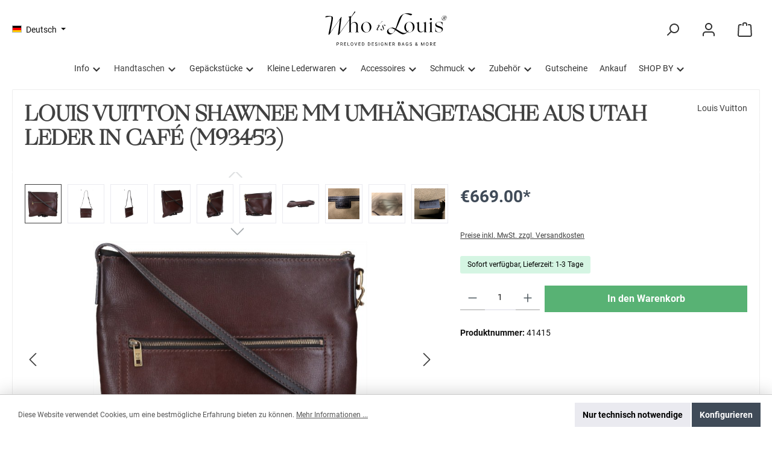

--- FILE ---
content_type: text/html; charset=UTF-8
request_url: https://www.whoislouis.com/41415-louis-vuitton-shawnee-mm-umhaengetasche-aus-utah-leder-in-cafe-m93453
body_size: 356888
content:
<!DOCTYPE html>
<html lang="de-DE"
      itemscope="itemscope"
      itemtype="https://schema.org/WebPage">


    
                            
    <head>
            		                            <meta charset="utf-8">
            
                            <meta name="viewport"
                      content="width=device-width, initial-scale=1, shrink-to-fit=no">
            
                            <meta name="author"
                      content="">
                <meta name="robots"
                      content="index,follow">
                <meta name="revisit-after"
                      content="15 days">
                <meta name="keywords"
                      content="">
                <meta name="description"
                      content="Im Sinne Louis Vuittons zeichnen sich Lederwaren aus Utah Leder wie folgt aus: &#039;&#039;Noble and authentic, Utah leather subtly blends suppleness and strength. Its deep coffee color and its natural grain bring warmth and sensuality to the collection. Utah produ">
            
                <meta property="og:type"
          content="product">
    <meta property="og:site_name"
          content="WhoIsLouis">
    <meta property="og:url"
          content="https://www.whoislouis.com/41415-LOUIS-VUITTON-SHAWNEE-MM-UMHAENGETASCHE-AUS-UTAH-LEDER-IN-CAFE-M93453">
    <meta property="og:title"
          content="LOUIS VUITTON SHAWNEE MM UMHÄNGETASCHE AUS UTAH LEDER IN CAFÉ">

    <meta property="og:description"
          content="Im Sinne Louis Vuittons zeichnen sich Lederwaren aus Utah Leder wie folgt aus: &#039;&#039;Noble and authentic, Utah leather subtly blends suppleness and strength. Its deep coffee color and its natural grain bring warmth and sensuality to the collection. Utah produ">
    <meta property="og:image"
          content="https://www.whoislouis.com/media/e5/c9/62/1708031765/41415-louis-vuitton-handtasche_2d_0014.jpg?ts=1713966158">

            <meta property="product:brand"
              content="Louis Vuitton ">
    
                        <meta property="product:price:amount"
          content="669">
    <meta property="product:price:currency"
          content="EUR">
    <meta property="product:product_link"
          content="https://www.whoislouis.com/41415-LOUIS-VUITTON-SHAWNEE-MM-UMHAENGETASCHE-AUS-UTAH-LEDER-IN-CAFE-M93453">

    <meta name="twitter:card"
          content="product">
    <meta name="twitter:site"
          content="WhoIsLouis">
    <meta name="twitter:title"
          content="LOUIS VUITTON SHAWNEE MM UMHÄNGETASCHE AUS UTAH LEDER IN CAFÉ">
    <meta name="twitter:description"
          content="Im Sinne Louis Vuittons zeichnen sich Lederwaren aus Utah Leder wie folgt aus: &#039;&#039;Noble and authentic, Utah leather subtly blends suppleness and strength. Its deep coffee color and its natural grain bring warmth and sensuality to the collection. Utah produ">
    <meta name="twitter:image"
          content="https://www.whoislouis.com/media/e5/c9/62/1708031765/41415-louis-vuitton-handtasche_2d_0014.jpg?ts=1713966158">

                            <meta itemprop="copyrightHolder"
                      content="WhoIsLouis">
                <meta itemprop="copyrightYear"
                      content="">
                <meta itemprop="isFamilyFriendly"
                      content="true">
                <meta itemprop="image"
                      content="https://www.whoislouis.com/media/49/57/90/1713968538/Whoislouis_sRGB.svg?ts=1713968538">
            
                                            <meta name="theme-color"
                      content="#fff">
                            
                                                

	




    
        

    
    <!--Start of Tawk.to Script-->
    <script type="text/javascript">
        var Tawk_API=Tawk_API||{}, Tawk_LoadStart=new Date();
        (function(){
            var s1=document.createElement("script"),s0=document.getElementsByTagName("script")[0];
            s1.async=true;
            s1.src='https://embed.tawk.to/5be07e9a9032835ef9dc5d28/default';
            s1.charset='UTF-8';
            s1.setAttribute('crossorigin','*');
            s0.parentNode.insertBefore(s1,s0);
        })();
    </script>
    <!--End of Tawk.to Script-->



                    <link rel="shortcut icon"
                  href="https://www.whoislouis.com/media/2b/a2/a2/1711454878/sublogo.png?ts=1711454878">
        
                                <link rel="apple-touch-icon"
                  href="https://www.whoislouis.com/media/2b/a2/a2/1711454878/sublogo.png?ts=1711454878">
                    
            
    
    <link rel="canonical" href="https://www.whoislouis.com/41415-LOUIS-VUITTON-SHAWNEE-MM-UMHAENGETASCHE-AUS-UTAH-LEDER-IN-CAFE-M93453">

                    <title itemprop="name">LOUIS VUITTON SHAWNEE MM UMHÄNGETASCHE AUS UTAH LEDER IN CAFÉ</title>
        
        		                                                                <link rel="stylesheet"
                      href="https://www.whoislouis.com/theme/5919e08d408140581727985d8a4ebac8/css/all.css?1750159322">
                                    

	





        
        
    
        
                    
    <script>
        window.features = {"V6_5_0_0":true,"v6.5.0.0":true,"V6_6_0_0":true,"v6.6.0.0":true,"V6_7_0_0":false,"v6.7.0.0":false,"ADDRESS_SELECTION_REWORK":false,"address.selection.rework":false,"DISABLE_VUE_COMPAT":false,"disable.vue.compat":false,"ACCESSIBILITY_TWEAKS":false,"accessibility.tweaks":false,"ADMIN_VITE":false,"admin.vite":false,"TELEMETRY_METRICS":false,"telemetry.metrics":false,"PERFORMANCE_TWEAKS":false,"performance.tweaks":false,"CACHE_REWORK":false,"cache.rework":false,"PAYPAL_SETTINGS_TWEAKS":false,"paypal.settings.tweaks":false};
    </script>
        
                                            
            <script>
            window.dataLayer = window.dataLayer || [];
            function gtag() { dataLayer.push(arguments); }

            (() => {
                const analyticsStorageEnabled = document.cookie.split(';').some((item) => item.trim().includes('google-analytics-enabled=1'));
                const adsEnabled = document.cookie.split(';').some((item) => item.trim().includes('google-ads-enabled=1'));

                // Always set a default consent for consent mode v2
                gtag('consent', 'default', {
                    'ad_user_data': adsEnabled ? 'granted' : 'denied',
                    'ad_storage': adsEnabled ? 'granted' : 'denied',
                    'ad_personalization': adsEnabled ? 'granted' : 'denied',
                    'analytics_storage': analyticsStorageEnabled ? 'granted' : 'denied'
                });
            })();
        </script>
            
                            
            
                
                                    <script>
                    window.useDefaultCookieConsent = true;
                </script>
                    
                                <script>
                window.activeNavigationId = '018dc6dc48987099856daa58f69c9dc5';
                window.router = {
                    'frontend.cart.offcanvas': '/checkout/offcanvas',
                    'frontend.cookie.offcanvas': '/cookie/offcanvas',
                    'frontend.checkout.finish.page': '/checkout/finish',
                    'frontend.checkout.info': '/widgets/checkout/info',
                    'frontend.menu.offcanvas': '/widgets/menu/offcanvas',
                    'frontend.cms.page': '/widgets/cms',
                    'frontend.cms.navigation.page': '/widgets/cms/navigation',
                    'frontend.account.addressbook': '/widgets/account/address-book',
                    'frontend.country.country-data': '/country/country-state-data',
                    'frontend.app-system.generate-token': '/app-system/Placeholder/generate-token',
                    };
                window.salesChannelId = '018dae94f3fe70ef80be11c9df6fd792';
            </script>
        
                                <script>
                
                window.breakpoints = {"xs":0,"sm":576,"md":768,"lg":992,"xl":1200,"xxl":1400};
            </script>
        
        
                			<script src="https://www.whoislouis.com/theme/018dcc362edc71389e7f6017e0325fca/assets/js/jquery-3.5.1.slim.min.js?1750159322"></script>
	
		        

                            <script>
                window.themeAssetsPublicPath = 'https://www.whoislouis.com/theme/018dcc362edc71389e7f6017e0325fca/assets/';
            </script>
        
                        
    <script>
        window.validationMessages = {"required":"Die Eingabe darf nicht leer sein.","email":"Ung\u00fcltige E-Mail-Adresse. Die E-Mail ben\u00f6tigt das Format \"nutzer@beispiel.de\".","confirmation":"Ihre Eingaben sind nicht identisch.","minLength":"Die Eingabe ist zu kurz."};
    </script>
        
                                                            <script>
                        window.themeJsPublicPath = 'https://www.whoislouis.com/theme/5919e08d408140581727985d8a4ebac8/js/';
                    </script>
                                            <script type="text/javascript" src="https://www.whoislouis.com/theme/5919e08d408140581727985d8a4ebac8/js/storefront/storefront.js?1750159323" defer></script>
                                            <script type="text/javascript" src="https://www.whoislouis.com/theme/5919e08d408140581727985d8a4ebac8/js/swag-pay-pal/swag-pay-pal.js?1750159323" defer></script>
                                            <script type="text/javascript" src="https://www.whoislouis.com/theme/5919e08d408140581727985d8a4ebac8/js/unzer-payment6/unzer-payment6.js?1750159323" defer></script>
                                            <script type="text/javascript" src="https://www.whoislouis.com/theme/5919e08d408140581727985d8a4ebac8/js/klarna-payment/klarna-payment.js?1750159323" defer></script>
                                            <script type="text/javascript" src="https://www.whoislouis.com/theme/5919e08d408140581727985d8a4ebac8/js/tcinn-theme-ware-modern/tcinn-theme-ware-modern.js?1750159323" defer></script>
                                            <script type="text/javascript" src="https://www.whoislouis.com/theme/5919e08d408140581727985d8a4ebac8/js/w-i-l-theme/w-i-l-theme.js?1750159323" defer></script>
                                                        

    
    
        </head>

    <body class="is-ctl-product is-act-index themeware twt-modern twt-header-type-4 twt-full-width-boxed twt-is-cms-product-detail twt-cms-styling">

            
                
    
    
            <div id="page-top" class="skip-to-content bg-primary-subtle text-primary-emphasis overflow-hidden" tabindex="-1">
            <div class="container skip-to-content-container d-flex justify-content-center visually-hidden-focusable">
                                                                                        <a href="#content-main" class="skip-to-content-link d-inline-flex text-decoration-underline m-1 p-2 fw-bold gap-2">
                                Zum Hauptinhalt springen
                            </a>
                                            
                                                                        <a href="#header-main-search-input" class="skip-to-content-link d-inline-flex text-decoration-underline m-1 p-2 fw-bold gap-2 d-none d-sm-block">
                                Zur Suche springen
                            </a>
                                            
                                                                        <a href="#main-navigation-menu" class="skip-to-content-link d-inline-flex text-decoration-underline m-1 p-2 fw-bold gap-2 d-none d-lg-block">
                                Zur Hauptnavigation springen
                            </a>
                                                                        </div>
        </div>
        
    	
    																																																																																																																																																																																																																																																																																																																																																																																																																																													    
						                    <noscript class="noscript-main">
                
    <div role="alert"
         aria-live="polite"
                  class="alert alert-info alert-has-icon">
                                                                        
                                                        
        
        
        
                                    
        <span class="icon icon-info" aria-hidden="true">
                                        <svg xmlns="http://www.w3.org/2000/svg" xmlns:xlink="http://www.w3.org/1999/xlink" width="24" height="24" viewBox="0 0 24 24"><defs><path d="M12 7c.5523 0 1 .4477 1 1s-.4477 1-1 1-1-.4477-1-1 .4477-1 1-1zm1 9c0 .5523-.4477 1-1 1s-1-.4477-1-1v-5c0-.5523.4477-1 1-1s1 .4477 1 1v5zm11-4c0 6.6274-5.3726 12-12 12S0 18.6274 0 12 5.3726 0 12 0s12 5.3726 12 12zM12 2C6.4772 2 2 6.4772 2 12s4.4772 10 10 10 10-4.4772 10-10S17.5228 2 12 2z" id="icons-default-info" /></defs><use xlink:href="#icons-default-info" fill="#758CA3" fill-rule="evenodd" /></svg>
                    </span>

                                                        
                                    
                    <div class="alert-content-container">
                                                    
                                                        <div class="alert-content">                                                    Um unseren Shop in vollem Umfang nutzen zu können, empfehlen wir Ihnen Javascript in Ihrem Browser zu aktivieren.
                                                                </div>                
                                                                </div>
            </div>
            </noscript>
        
                                        
    
    		
		
		                
    
                <header class="header-main">
                                                                <div class="container">
                                					            

	
    					        <div class="row align-items-center header-row">
                <div class="col-3 d-none d-lg-block">
                        
                
            <div class="top-bar-nav-item top-bar-language">
                            <form method="post"
                      action="/checkout/language"
                      class="language-form"
                      data-form-auto-submit="true">
                                                                                            
                        <div class="languages-menu dropdown">
                            <button class="btn dropdown-toggle top-bar-nav-btn"
                                    type="button"
                                    id="languagesDropdown-top-bar"
                                    data-bs-toggle="dropdown"
                                    aria-haspopup="true"
                                    aria-expanded="false"
                                    aria-label="Sprache ändern (Deutsch ist die aktuelle Sprache)">
                                <span aria-hidden="true" class="top-bar-list-icon language-flag country-de language-de"></span>
                                                                <span class="top-bar-nav-text">Deutsch</span>
                            </button>

                                        <ul class="top-bar-list dropdown-menu dropdown-menu-start"
            aria-label="Verfügbare Sprachen">

                            
                                                <li class="top-bar-list-item dropdown-item item-checked active">
                                                                                                                                                                    
                                                                                                                                                    <label class="top-bar-list-label"
                                                           for="top-bar-2fbb5fe2e29a4d70aa5854ce7ce3e20b">
                                                        <input id="top-bar-2fbb5fe2e29a4d70aa5854ce7ce3e20b"
                                                               class="top-bar-list-radio"
                                                               value="2fbb5fe2e29a4d70aa5854ce7ce3e20b"
                                                               name="languageId"
                                                               type="radio"
                                                             checked>
                                                        <span aria-hidden="true" class="top-bar-list-icon language-flag country-de language-de"></span>
                                                        Deutsch
                                                    </label>
                                                
                                                                                            
                </li>
                            
                                                <li class="top-bar-list-item dropdown-item">
                                                                                                                                                                    
                                                                                                                                                    <label class="top-bar-list-label"
                                                           for="top-bar-018dae7aed78703ba778dcc2f8f0bb4c">
                                                        <input id="top-bar-018dae7aed78703ba778dcc2f8f0bb4c"
                                                               class="top-bar-list-radio"
                                                               value="018dae7aed78703ba778dcc2f8f0bb4c"
                                                               name="languageId"
                                                               type="radio"
                                                            >
                                                        <span aria-hidden="true" class="top-bar-list-icon language-flag country-gb language-en"></span>
                                                        English
                                                    </label>
                                                
                                                                                            
                </li>
                    </ul>

                            </div>

                        <input name="redirectTo" type="hidden" value="frontend.detail.page">

                                                    <input name="redirectParameters[_httpCache]" type="hidden" value="1">
                                                    <input name="redirectParameters[productId]" type="hidden" value="018dae950a787080a740efc94a5415eb">
                                                            </form>
                    </div>
            
                        
                
                </div>
    <div class="col-12 col-lg-6 header-logo-col">
            <div class="header-logo-main text-center">
                    <a class="header-logo-main-link"
               href="/"
               title="Zur Startseite gehen">
                				                    <picture class="header-logo-picture d-block m-auto">
                                                                            
                                                                            
                                                                                    <img src="https://www.whoislouis.com/media/49/57/90/1713968538/Whoislouis_sRGB.svg?ts=1713968538"
                                     alt="Zur Startseite gehen"
                                     class="img-fluid header-logo-main-img">
                                                                        </picture>
                
	
					
		            </a>
            </div>
    </div>
    <div class="col-3 d-none d-lg-block header-actions-col-new">
        <div class="row g-0">
            		
		
		
		
	<div class="col-auto twt-search-col">
		  <div class="search-toggle">
				<button class="btn header-actions-btn search-toggle-btn js-search-toggle-btn collapsed"
						type="button"
						data-bs-toggle="collapse"
						data-bs-target="#searchCollapse"
						aria-expanded="false"
						aria-controls="searchCollapse"
						aria-label="Suchen"
				>
										<span class="header-search-toggle-icon">
                    														    
        
        
        
                                    
        <span class="icon icon-search">
                                        <svg xmlns="http://www.w3.org/2000/svg" xmlns:xlink="http://www.w3.org/1999/xlink" width="24" height="24" viewBox="0 0 24 24"><defs><path d="M10.0944 16.3199 4.707 21.707c-.3905.3905-1.0237.3905-1.4142 0-.3905-.3905-.3905-1.0237 0-1.4142L8.68 14.9056C7.6271 13.551 7 11.8487 7 10c0-4.4183 3.5817-8 8-8s8 3.5817 8 8-3.5817 8-8 8c-1.8487 0-3.551-.627-4.9056-1.6801zM15 16c3.3137 0 6-2.6863 6-6s-2.6863-6-6-6-6 2.6863-6 6 2.6863 6 6 6z" id="icons-default-search" /></defs><use xlink:href="#icons-default-search" fill="#758CA3" fill-rule="evenodd" /></svg>
                    </span>

    						
													    
        
        
        
                                    
        <span class="icon icon-x">
                                        <svg xmlns="http://www.w3.org/2000/svg" xmlns:xlink="http://www.w3.org/1999/xlink" width="24" height="24" viewBox="0 0 24 24"><defs><path d="m10.5858 12-7.293-7.2929c-.3904-.3905-.3904-1.0237 0-1.4142.3906-.3905 1.0238-.3905 1.4143 0L12 10.5858l7.2929-7.293c.3905-.3904 1.0237-.3904 1.4142 0 .3905.3906.3905 1.0238 0 1.4143L13.4142 12l7.293 7.2929c.3904.3905.3904 1.0237 0 1.4142-.3906.3905-1.0238.3905-1.4143 0L12 13.4142l-7.2929 7.293c-.3905.3904-1.0237.3904-1.4142 0-.3905-.3906-.3905-1.0238 0-1.4143L10.5858 12z" id="icons-default-x" /></defs><use xlink:href="#icons-default-x" fill="#758CA3" fill-rule="evenodd" /></svg>
                    </span>

    											</span>

										<span class="header-search-toggle-name">
						Suche
					</span>
				</button>
		  </div>
	 </div>

                        						                            <div class="col-auto">
                                <div class="account-menu">
                                        <div class="dropdown">
        							<button class="btn account-menu-btn header-actions-btn"
				type="button"
				id="accountWidget"
				data-account-menu="true"
				data-bs-toggle="dropdown"
				aria-haspopup="true"
				aria-expanded="false"
				aria-label="Mein Konto"
				title="Mein Konto"
		>
						<span class="header-account-icon">
													    
        
        
        
                                    
        <span class="icon icon-avatar">
                                        <svg xmlns="http://www.w3.org/2000/svg" xmlns:xlink="http://www.w3.org/1999/xlink" width="24" height="24" viewBox="0 0 24 24"><defs><path d="M12 3C9.7909 3 8 4.7909 8 7c0 2.2091 1.7909 4 4 4 2.2091 0 4-1.7909 4-4 0-2.2091-1.7909-4-4-4zm0-2c3.3137 0 6 2.6863 6 6s-2.6863 6-6 6-6-2.6863-6-6 2.6863-6 6-6zM4 22.099c0 .5523-.4477 1-1 1s-1-.4477-1-1V20c0-2.7614 2.2386-5 5-5h10.0007c2.7614 0 5 2.2386 5 5v2.099c0 .5523-.4477 1-1 1s-1-.4477-1-1V20c0-1.6569-1.3431-3-3-3H7c-1.6569 0-3 1.3431-3 3v2.099z" id="icons-default-avatar" /></defs><use xlink:href="#icons-default-avatar" fill="#758CA3" fill-rule="evenodd" /></svg>
                    </span>

    							</span>

									<span class="header-account-name">
				Mein Konto
			</span>

								</button>

	
                    <div class="dropdown-menu dropdown-menu-end account-menu-dropdown js-account-menu-dropdown"
                 aria-labelledby="accountWidget">
                

        
            <div class="offcanvas-header">
                            <button class="btn btn-secondary offcanvas-close js-offcanvas-close">
                                                
        
        
        
                                    
        <span class="icon icon-x icon-sm">
                                        <svg xmlns="http://www.w3.org/2000/svg" xmlns:xlink="http://www.w3.org/1999/xlink" width="24" height="24" viewBox="0 0 24 24"><use xlink:href="#icons-default-x" fill="#758CA3" fill-rule="evenodd" /></svg>
                    </span>

                        
                                            Menü schließen
                                    </button>
                    </div>
    
            <div class="offcanvas-body">
                <div class="account-menu">
                                    <div class="dropdown-header account-menu-header">
                    Ihr Konto
                </div>
                    
                                    <div class="account-menu-login">
                                            <a href="/account/login"
                           title="Anmelden"
                           class="btn btn-primary account-menu-login-button">
                            Anmelden
                        </a>
                    
                                            <div class="account-menu-register">
                            oder
                            <a href="/account/login"
                               title="Registrieren">
                                registrieren
                            </a>
                        </div>
                                    </div>
                    
                    <div class="account-menu-links">
                    <div class="header-account-menu">
        <div class="card account-menu-inner">
                                        
                                                <nav class="list-group list-group-flush account-aside-list-group">
                                                                                    <a href="/account"
                                   title="Übersicht"
                                   class="list-group-item list-group-item-action account-aside-item"
                                   >
                                    Übersicht
                                </a>
                            
                                                            <a href="/account/profile"
                                   title="Persönliches Profil"
                                   class="list-group-item list-group-item-action account-aside-item"
                                   >
                                    Persönliches Profil
                                </a>
                            
                                                            <a href="/account/address"
                                   title="Adressen"
                                   class="list-group-item list-group-item-action account-aside-item"
                                   >
                                    Adressen
                                </a>
                            
                                                                                                                        <a href="/account/payment"
                                   title="Zahlungsarten"
                                   class="list-group-item list-group-item-action account-aside-item"
                                   >
                                    Zahlungsarten
                                </a>
                                                            
                                                            <a href="/account/order"
                                   title="Bestellungen"
                                   class="list-group-item list-group-item-action account-aside-item"
                                   >
                                    Bestellungen
                                </a>
                                                                        </nav>
                            
                                                </div>
    </div>
            </div>
            </div>
        </div>
                </div>
            </div>
                                </div>
                            </div>
                        

	
            						                            <div class="col-auto">
                                <div
                                    class="header-cart"
                                    data-off-canvas-cart="true"
                                >
                                    <a class="btn header-cart-btn header-actions-btn"
                                       href="/checkout/cart"
                                       data-cart-widget="true"
                                       title="Warenkorb"
                                       aria-label="Warenkorb">
                                        					<span class="header-cart-icon">
							    
        
        
        
                                    
        <span class="icon icon-bag">
                                        <svg aria-label="Warenkorb" xmlns="http://www.w3.org/2000/svg" xmlns:xlink="http://www.w3.org/1999/xlink" width="24" height="24" viewBox="0 0 24 24"><defs><path d="M5.892 3c.5523 0 1 .4477 1 1s-.4477 1-1 1H3.7895a1 1 0 0 0-.9986.9475l-.7895 15c-.029.5515.3946 1.0221.9987 1.0525h17.8102c.5523 0 1-.4477.9986-1.0525l-.7895-15A1 1 0 0 0 20.0208 5H17.892c-.5523 0-1-.4477-1-1s.4477-1 1-1h2.1288c1.5956 0 2.912 1.249 2.9959 2.8423l.7894 15c.0035.0788.0035.0788.0042.1577 0 1.6569-1.3432 3-3 3H3c-.079-.0007-.079-.0007-.1577-.0041-1.6546-.0871-2.9253-1.499-2.8382-3.1536l.7895-15C.8775 4.249 2.1939 3 3.7895 3H5.892zm4 2c0 .5523-.4477 1-1 1s-1-.4477-1-1V3c0-1.6569 1.3432-3 3-3h2c1.6569 0 3 1.3431 3 3v2c0 .5523-.4477 1-1 1s-1-.4477-1-1V3c0-.5523-.4477-1-1-1h-2c-.5523 0-1 .4477-1 1v2z" id="icons-default-bag" /></defs><use xlink:href="#icons-default-bag" fill="#758CA3" fill-rule="evenodd" /></svg>
                    </span>

    
					</span>

				<span class="header-cart-name">
			Warenkorb
		</span>

		
				<span class="header-cart-total">
        				€0.00*		</span>

	                                    </a>
                                </div>
                            </div>
                        

	
        </div>
    </div>

            			
	
                            <div class="col-12 order-1 col-sm-auto order-sm-2 header-actions-col">
                    <div class="row g-0">
                        
		
	
						
			
											
			
			
			<div class="d-block d-lg-none col">
		<div class="menu-button">

							<button
                    class="btn nav-main-toggle-btn header-actions-btn"
					type="button"
					data-off-canvas-menu="true"
					aria-label="Menü"
					title="Navigation"
				>
																														    
        
        
        
                                    
        <span class="icon icon-stack">
                                        <svg xmlns="http://www.w3.org/2000/svg" xmlns:xlink="http://www.w3.org/1999/xlink" width="24" height="24" viewBox="0 0 24 24"><defs><path d="M3 13c-.5523 0-1-.4477-1-1s.4477-1 1-1h18c.5523 0 1 .4477 1 1s-.4477 1-1 1H3zm0-7c-.5523 0-1-.4477-1-1s.4477-1 1-1h18c.5523 0 1 .4477 1 1s-.4477 1-1 1H3zm0 14c-.5523 0-1-.4477-1-1s.4477-1 1-1h18c.5523 0 1 .4477 1 1s-.4477 1-1 1H3z" id="icons-default-stack" /></defs><use xlink:href="#icons-default-stack" fill="#758CA3" fill-rule="evenodd" /></svg>
                    </span>

    											
										<span class="header-nav-main-toggle-label">
						Navigation
					</span>
				</button>
			
		</div>
	</div>

                        		
		
		
		
	<div class="col-auto twt-search-col">
		  <div class="search-toggle">
				<button class="btn header-actions-btn search-toggle-btn js-search-toggle-btn collapsed"
						type="button"
						data-bs-toggle="collapse"
						data-bs-target="#searchCollapse"
						aria-expanded="false"
						aria-controls="searchCollapse"
						aria-label="Suchen"
				>
										<span class="header-search-toggle-icon">
                    														    
        
        
        
                                    
        <span class="icon icon-search">
                                        <svg xmlns="http://www.w3.org/2000/svg" xmlns:xlink="http://www.w3.org/1999/xlink" width="24" height="24" viewBox="0 0 24 24"><use xlink:href="#icons-default-search" fill="#758CA3" fill-rule="evenodd" /></svg>
                    </span>

    						
													    
        
        
        
                                    
        <span class="icon icon-x">
                                        <svg xmlns="http://www.w3.org/2000/svg" xmlns:xlink="http://www.w3.org/1999/xlink" width="24" height="24" viewBox="0 0 24 24"><use xlink:href="#icons-default-x" fill="#758CA3" fill-rule="evenodd" /></svg>
                    </span>

    											</span>

										<span class="header-search-toggle-name">
						Suche
					</span>
				</button>
		  </div>
	 </div>

                        
                        						                            <div class="col-auto">
                                <div class="account-menu">
                                        <div class="dropdown">
        							<button class="btn account-menu-btn header-actions-btn"
				type="button"
				id="accountWidget"
				data-account-menu="true"
				data-bs-toggle="dropdown"
				aria-haspopup="true"
				aria-expanded="false"
				aria-label="Mein Konto"
				title="Mein Konto"
		>
						<span class="header-account-icon">
													    
        
        
        
                                    
        <span class="icon icon-avatar">
                                        <svg xmlns="http://www.w3.org/2000/svg" xmlns:xlink="http://www.w3.org/1999/xlink" width="24" height="24" viewBox="0 0 24 24"><use xlink:href="#icons-default-avatar" fill="#758CA3" fill-rule="evenodd" /></svg>
                    </span>

    							</span>

									<span class="header-account-name">
				Mein Konto
			</span>

								</button>

	
                    <div class="dropdown-menu dropdown-menu-end account-menu-dropdown js-account-menu-dropdown"
                 aria-labelledby="accountWidget">
                

        
            <div class="offcanvas-header">
                            <button class="btn btn-secondary offcanvas-close js-offcanvas-close">
                                                
        
        
        
                                    
        <span class="icon icon-x icon-sm">
                                        <svg xmlns="http://www.w3.org/2000/svg" xmlns:xlink="http://www.w3.org/1999/xlink" width="24" height="24" viewBox="0 0 24 24"><use xlink:href="#icons-default-x" fill="#758CA3" fill-rule="evenodd" /></svg>
                    </span>

                        
                                            Menü schließen
                                    </button>
                    </div>
    
            <div class="offcanvas-body">
                <div class="account-menu">
                                    <div class="dropdown-header account-menu-header">
                    Ihr Konto
                </div>
                    
                                    <div class="account-menu-login">
                                            <a href="/account/login"
                           title="Anmelden"
                           class="btn btn-primary account-menu-login-button">
                            Anmelden
                        </a>
                    
                                            <div class="account-menu-register">
                            oder
                            <a href="/account/login"
                               title="Registrieren">
                                registrieren
                            </a>
                        </div>
                                    </div>
                    
                    <div class="account-menu-links">
                    <div class="header-account-menu">
        <div class="card account-menu-inner">
                                        
                                                <nav class="list-group list-group-flush account-aside-list-group">
                                                                                    <a href="/account"
                                   title="Übersicht"
                                   class="list-group-item list-group-item-action account-aside-item"
                                   >
                                    Übersicht
                                </a>
                            
                                                            <a href="/account/profile"
                                   title="Persönliches Profil"
                                   class="list-group-item list-group-item-action account-aside-item"
                                   >
                                    Persönliches Profil
                                </a>
                            
                                                            <a href="/account/address"
                                   title="Adressen"
                                   class="list-group-item list-group-item-action account-aside-item"
                                   >
                                    Adressen
                                </a>
                            
                                                                                                                        <a href="/account/payment"
                                   title="Zahlungsarten"
                                   class="list-group-item list-group-item-action account-aside-item"
                                   >
                                    Zahlungsarten
                                </a>
                                                            
                                                            <a href="/account/order"
                                   title="Bestellungen"
                                   class="list-group-item list-group-item-action account-aside-item"
                                   >
                                    Bestellungen
                                </a>
                                                                        </nav>
                            
                                                </div>
    </div>
            </div>
            </div>
        </div>
                </div>
            </div>
                                </div>
                            </div>
                        

	
                        						                            <div class="col-auto">
                                <div
                                    class="header-cart"
                                    data-off-canvas-cart="true"
                                >
                                    <a class="btn header-cart-btn header-actions-btn"
                                       href="/checkout/cart"
                                       data-cart-widget="true"
                                       title="Warenkorb"
                                       aria-label="Warenkorb">
                                        					<span class="header-cart-icon">
							    
        
        
        
                                    
        <span class="icon icon-bag">
                                        <svg aria-label="Warenkorb" xmlns="http://www.w3.org/2000/svg" xmlns:xlink="http://www.w3.org/1999/xlink" width="24" height="24" viewBox="0 0 24 24"><use xlink:href="#icons-default-bag" fill="#758CA3" fill-rule="evenodd" /></svg>
                    </span>

    
					</span>

				<span class="header-cart-name">
			Warenkorb
		</span>

		
				<span class="header-cart-total">
        				€0.00*		</span>

	                                    </a>
                                </div>
                            </div>
                        

	                    </div>
                </div>
                    </div>
    

	                        </div>
                                    </header>
            

		

                        
		
										<div class="nav-main">
									<div class="container">

																											<div id="sticky-logo" class="d-none">
									<a href="/"
									   class="sticky-logo-main-link"
									   title="Zur Startseite gehen"
                                       									>
										<picture>

																																		<img src="https://www.whoislouis.com/media/49/57/90/1713968538/Whoislouis_sRGB.svg?ts=1713968538" alt="Zur Startseite gehen">
											
																																													
										</picture>
									</a>
								</div>
													
												
												
																	</div>

										                                                    
						    <div class="main-navigation"
         id="mainNavigation"
         data-flyout-menu="true">
                    <div class="container">
                                    <nav class="nav main-navigation-menu"
                        id="main-navigation-menu"
                        aria-label="Hauptnavigation"
                        itemscope="itemscope"
                        itemtype="https://schema.org/SiteNavigationElement">
                        
                        							
		
	
                                                    
                                                                                            
                                	
													<div class="nav-link main-navigation-link nav-item-018dc6c132e37626be8b22691795eb03"
					 						data-flyout-menu-trigger="018dc6c132e37626be8b22691795eb03"
					 					 title="Info"
				>
					<div class="main-navigation-link-text">
						<span itemprop="name">Info</span>

																										    
        
        
        
                
        <span class="icon icon-arrow-medium-down icon-xs" aria-hidden="true">
                                        <svg xmlns="http://www.w3.org/2000/svg" xmlns:xlink="http://www.w3.org/1999/xlink" width="16" height="16" viewBox="0 0 16 16"><defs><path id="icons-solid-arrow-medium-down" d="M4.7071 6.2929c-.3905-.3905-1.0237-.3905-1.4142 0-.3905.3905-.3905 1.0237 0 1.4142l4 4c.3905.3905 1.0237.3905 1.4142 0l4-4c.3905-.3905.3905-1.0237 0-1.4142-.3905-.3905-1.0237-.3905-1.4142 0L8 9.5858l-3.2929-3.293z" /></defs><use xlink:href="#icons-solid-arrow-medium-down" fill="#758CA3" fill-rule="evenodd" /></svg>
                    </span>

    											</div>
				</div>

					
	
                                                                                            
                                	
																										
				<a class="nav-link main-navigation-link nav-item-018dc6a5c4e878b187eaf6e43cd34600 active"
				   href="https://www.whoislouis.com/Handtaschen/"
				   itemprop="url"
				   data-flyout-menu-trigger="018dc6a5c4e878b187eaf6e43cd34600"				   				   title="Handtaschen">
					<div class="main-navigation-link-text">
						<span itemprop="name">Handtaschen</span>

																										    
        
        
        
                
        <span class="icon icon-arrow-medium-down icon-xs" aria-hidden="true">
                                        <svg xmlns="http://www.w3.org/2000/svg" xmlns:xlink="http://www.w3.org/1999/xlink" width="16" height="16" viewBox="0 0 16 16"><use xlink:href="#icons-solid-arrow-medium-down" fill="#758CA3" fill-rule="evenodd" /></svg>
                    </span>

    											</div>
				</a>
					
	
                                                                                            
                                	
																	
				<a class="nav-link main-navigation-link nav-item-018dc6c2476878e1a2e6084f85b72a0f "
				   href="https://www.whoislouis.com/Gepaeckstuecke/"
				   itemprop="url"
				   data-flyout-menu-trigger="018dc6c2476878e1a2e6084f85b72a0f"				   				   title="Gepäckstücke">
					<div class="main-navigation-link-text">
						<span itemprop="name">Gepäckstücke</span>

																										    
        
        
        
                
        <span class="icon icon-arrow-medium-down icon-xs" aria-hidden="true">
                                        <svg xmlns="http://www.w3.org/2000/svg" xmlns:xlink="http://www.w3.org/1999/xlink" width="16" height="16" viewBox="0 0 16 16"><use xlink:href="#icons-solid-arrow-medium-down" fill="#758CA3" fill-rule="evenodd" /></svg>
                    </span>

    											</div>
				</a>
					
	
                                                                                            
                                	
																	
				<a class="nav-link main-navigation-link nav-item-018dc6c28262758ea6bdddeec7dde93f "
				   href="https://www.whoislouis.com/Kleine-Lederwaren/"
				   itemprop="url"
				   data-flyout-menu-trigger="018dc6c28262758ea6bdddeec7dde93f"				   				   title="Kleine Lederwaren">
					<div class="main-navigation-link-text">
						<span itemprop="name">Kleine Lederwaren</span>

																										    
        
        
        
                
        <span class="icon icon-arrow-medium-down icon-xs" aria-hidden="true">
                                        <svg xmlns="http://www.w3.org/2000/svg" xmlns:xlink="http://www.w3.org/1999/xlink" width="16" height="16" viewBox="0 0 16 16"><use xlink:href="#icons-solid-arrow-medium-down" fill="#758CA3" fill-rule="evenodd" /></svg>
                    </span>

    											</div>
				</a>
					
	
                                                                                            
                                	
																	
				<a class="nav-link main-navigation-link nav-item-018dc6c3403b79fe8873f6e6a968d99f "
				   href="https://www.whoislouis.com/Accessoires/"
				   itemprop="url"
				   data-flyout-menu-trigger="018dc6c3403b79fe8873f6e6a968d99f"				   				   title="Accessoires">
					<div class="main-navigation-link-text">
						<span itemprop="name">Accessoires</span>

																										    
        
        
        
                
        <span class="icon icon-arrow-medium-down icon-xs" aria-hidden="true">
                                        <svg xmlns="http://www.w3.org/2000/svg" xmlns:xlink="http://www.w3.org/1999/xlink" width="16" height="16" viewBox="0 0 16 16"><use xlink:href="#icons-solid-arrow-medium-down" fill="#758CA3" fill-rule="evenodd" /></svg>
                    </span>

    											</div>
				</a>
					
	
                                                                                            
                                	
																	
				<a class="nav-link main-navigation-link nav-item-018dc6c35ee67ac2bbec25d9416e2eee "
				   href="https://www.whoislouis.com/Schmuck/"
				   itemprop="url"
				   data-flyout-menu-trigger="018dc6c35ee67ac2bbec25d9416e2eee"				   				   title="Schmuck">
					<div class="main-navigation-link-text">
						<span itemprop="name">Schmuck</span>

																										    
        
        
        
                
        <span class="icon icon-arrow-medium-down icon-xs" aria-hidden="true">
                                        <svg xmlns="http://www.w3.org/2000/svg" xmlns:xlink="http://www.w3.org/1999/xlink" width="16" height="16" viewBox="0 0 16 16"><use xlink:href="#icons-solid-arrow-medium-down" fill="#758CA3" fill-rule="evenodd" /></svg>
                    </span>

    											</div>
				</a>
					
	
                                                                                            
                                	
																	
				<a class="nav-link main-navigation-link nav-item-018dc6c388e47382a35526004601e124 "
				   href="https://www.whoislouis.com/Zubehoer/"
				   itemprop="url"
				   data-flyout-menu-trigger="018dc6c388e47382a35526004601e124"				   				   title="Zubehör">
					<div class="main-navigation-link-text">
						<span itemprop="name">Zubehör</span>

																										    
        
        
        
                
        <span class="icon icon-arrow-medium-down icon-xs" aria-hidden="true">
                                        <svg xmlns="http://www.w3.org/2000/svg" xmlns:xlink="http://www.w3.org/1999/xlink" width="16" height="16" viewBox="0 0 16 16"><use xlink:href="#icons-solid-arrow-medium-down" fill="#758CA3" fill-rule="evenodd" /></svg>
                    </span>

    											</div>
				</a>
					
	
                                                                                            
                                	
																	
				<a class="nav-link main-navigation-link nav-item-018dc6c3b07b7b5ebd119036858995fc "
				   href="https://www.whoislouis.com/Gutscheine/"
				   itemprop="url"
				   				   				   title="Gutscheine">
					<div class="main-navigation-link-text">
						<span itemprop="name">Gutscheine</span>

																	</div>
				</a>
					
	
                                                                                            
                                	
																	
				<a class="nav-link main-navigation-link nav-item-018dc6c3d2607dbc9f54fc2d9c7c43c2 "
				   href="https://www.whoislouis.com/Info/FAQ-Ankauf/"
				   itemprop="url"
				   				   				   title="Ankauf">
					<div class="main-navigation-link-text">
						<span itemprop="name">Ankauf</span>

																	</div>
				</a>
					
	
                                                                                            
                                	
													<div class="nav-link main-navigation-link nav-item-018dc6cb72c073e68164bd161254ce3f"
					 						data-flyout-menu-trigger="018dc6cb72c073e68164bd161254ce3f"
					 					 title="SHOP BY"
				>
					<div class="main-navigation-link-text">
						<span itemprop="name">SHOP BY</span>

																										    
        
        
        
                
        <span class="icon icon-arrow-medium-down icon-xs" aria-hidden="true">
                                        <svg xmlns="http://www.w3.org/2000/svg" xmlns:xlink="http://www.w3.org/1999/xlink" width="16" height="16" viewBox="0 0 16 16"><use xlink:href="#icons-solid-arrow-medium-down" fill="#758CA3" fill-rule="evenodd" /></svg>
                    </span>

    											</div>
				</div>

					
	
                                                                        </nav>
                
                                                                                                                                                                                                                                                                                                                                                                                                                                                                                                                                                                                                                                                                                                                                                                                                                                                                                                                                                                
                                                                        <div class="navigation-flyouts">
                                                                                                                                                                                                        <div class="navigation-flyout"
                                                     data-flyout-menu-id="018dc6c132e37626be8b22691795eb03">
                                                    <div class="container">
                                                                                                                            
            <div class="row navigation-flyout-bar">
                            <div class="col">
                    <div class="navigation-flyout-category-link">
                                                                                                </div>
                </div>
            
                            <div class="col-auto">
                    <div class="navigation-flyout-close js-close-flyout-menu">
                                                                                        
        
        
        
                                    
        <span class="icon icon-x">
                                        <svg xmlns="http://www.w3.org/2000/svg" xmlns:xlink="http://www.w3.org/1999/xlink" width="24" height="24" viewBox="0 0 24 24"><use xlink:href="#icons-default-x" fill="#758CA3" fill-rule="evenodd" /></svg>
                    </span>

                                                                            </div>
                </div>
                    </div>
    
            <div class="row navigation-flyout-content">
                            <div class="col">
                    <div class="navigation-flyout-categories">
                                                        
                    
    
    <div class="row navigation-flyout-categories is-level-0">
                                            
                            <div class="col-3 navigation-flyout-col">
                                <a class="nav-item nav-link navigation-flyout-link is-level-0"
           href="https://www.whoislouis.com/Info/Suchanfrage/"
           itemprop="url"
           title="Suchanfrage"
                   >
            <span itemprop="name">Suchanfrage</span>

                                </a>

    
                                                                            
        
    
    <div class="navigation-flyout-categories is-level-1">
            </div>
                                                            </div>
                                                        
                            <div class="col-3 navigation-flyout-col">
                                <a class="nav-item nav-link navigation-flyout-link is-level-0"
           href="https://www.whoislouis.com/Info/Gepruefte-Originalitaet/"
           itemprop="url"
           title="Geprüfte Originalität"
                   >
            <span itemprop="name">Geprüfte Originalität</span>

                                </a>

    
                                                                            
        
    
    <div class="navigation-flyout-categories is-level-1">
            </div>
                                                            </div>
                                                        
                            <div class="col-3 navigation-flyout-col">
                                <a class="nav-item nav-link navigation-flyout-link is-level-0"
           href="https://www.whoislouis.com/Info/FAQ-Ankauf/"
           itemprop="url"
           title="FAQ-Ankauf"
                   >
            <span itemprop="name">FAQ-Ankauf</span>

                                </a>

    
                                                                            
        
    
    <div class="navigation-flyout-categories is-level-1">
            </div>
                                                            </div>
                        </div>
                                            </div>
                </div>
            
                                                </div>
                                                                                                                </div>
                                                </div>
                                                                                                                                                                                                                                                            <div class="navigation-flyout"
                                                     data-flyout-menu-id="018dc6a5c4e878b187eaf6e43cd34600">
                                                    <div class="container">
                                                                                                                            
            <div class="row navigation-flyout-bar">
                            <div class="col">
                    <div class="navigation-flyout-category-link">
                                                                                    <a class="nav-link"
                                   href="https://www.whoislouis.com/Handtaschen/"
                                   itemprop="url"
                                   title="Handtaschen">
                                                                            Zur Kategorie Handtaschen
                                            
        
        
        
                
        <span class="icon icon-arrow-right icon-primary">
                                        <svg xmlns="http://www.w3.org/2000/svg" xmlns:xlink="http://www.w3.org/1999/xlink" width="16" height="16" viewBox="0 0 16 16"><defs><path id="icons-solid-arrow-right" d="M6.7071 6.2929c-.3905-.3905-1.0237-.3905-1.4142 0-.3905.3905-.3905 1.0237 0 1.4142l3 3c.3905.3905 1.0237.3905 1.4142 0l3-3c.3905-.3905.3905-1.0237 0-1.4142-.3905-.3905-1.0237-.3905-1.4142 0L9 8.5858l-2.2929-2.293z" /></defs><use transform="rotate(-90 9 8.5)" xlink:href="#icons-solid-arrow-right" fill="#758CA3" fill-rule="evenodd" /></svg>
                    </span>

                                                                        </a>
                                                                        </div>
                </div>
            
                            <div class="col-auto">
                    <div class="navigation-flyout-close js-close-flyout-menu">
                                                                                        
        
        
        
                                    
        <span class="icon icon-x">
                                        <svg xmlns="http://www.w3.org/2000/svg" xmlns:xlink="http://www.w3.org/1999/xlink" width="24" height="24" viewBox="0 0 24 24"><use xlink:href="#icons-default-x" fill="#758CA3" fill-rule="evenodd" /></svg>
                    </span>

                                                                            </div>
                </div>
                    </div>
    
            <div class="row navigation-flyout-content">
                            <div class="col-8 col-xl-9">
                    <div class="navigation-flyout-categories">
                                                        
                    
    
    <div class="row navigation-flyout-categories is-level-0">
                                            
                            <div class="col-4 navigation-flyout-col">
                                <a class="nav-item nav-link navigation-flyout-link is-level-0"
           href="https://www.whoislouis.com/Handtaschen/Henkeltasche/"
           itemprop="url"
           title="Henkeltasche"
                   >
            <span itemprop="name">Henkeltasche</span>

                                </a>

    
                                                                            
        
    
    <div class="navigation-flyout-categories is-level-1">
            </div>
                                                            </div>
                                                        
                            <div class="col-4 navigation-flyout-col">
                                <a class="nav-item nav-link navigation-flyout-link is-level-0 active"
           href="https://www.whoislouis.com/Handtaschen/Umhaengetasche/"
           itemprop="url"
           title="Umhängetasche"
                   >
            <span itemprop="name">Umhängetasche</span>

                                </a>

    
                                                                            
        
    
    <div class="navigation-flyout-categories is-level-1">
            </div>
                                                            </div>
                                                        
                            <div class="col-4 navigation-flyout-col">
                                <a class="nav-item nav-link navigation-flyout-link is-level-0"
           href="https://www.whoislouis.com/Handtaschen/Schultertasche/"
           itemprop="url"
           title="Schultertasche"
                   >
            <span itemprop="name">Schultertasche</span>

                                </a>

    
                                                                            
        
    
    <div class="navigation-flyout-categories is-level-1">
            </div>
                                                            </div>
                                                        
                            <div class="col-4 navigation-flyout-col">
                                <a class="nav-item nav-link navigation-flyout-link is-level-0"
           href="https://www.whoislouis.com/Handtaschen/Clutch/"
           itemprop="url"
           title="Clutch"
                   >
            <span itemprop="name">Clutch</span>

                                </a>

    
                                                                            
        
    
    <div class="navigation-flyout-categories is-level-1">
            </div>
                                                            </div>
                        </div>
                                            </div>
                </div>
            
                                            <div class="col-4 col-xl-3">
                    <div class="navigation-flyout-teaser">
                                                    <a class="navigation-flyout-teaser-image-container"
                               href="https://www.whoislouis.com/Handtaschen/"
                                                              title="Handtaschen">
                                
                    
                        
                        
    
    
    
        
                
        
                
                    
            <img src="https://www.whoislouis.com/media/9b/ac/75/1709727898/ShopII_1920x1920%402x.jpg?ts=1709727898"                             srcset="https://www.whoislouis.com/thumbnail/9b/ac/75/1709727898/ShopII_1920x1920%402x_1920x1920.jpg?ts=1709727899 1920w, https://www.whoislouis.com/thumbnail/9b/ac/75/1709727898/ShopII_1920x1920%402x_800x800.jpg?ts=1709727899 800w, https://www.whoislouis.com/thumbnail/9b/ac/75/1709727898/ShopII_1920x1920%402x_400x400.jpg?ts=1709727899 400w"                                 sizes="310px"
                                         class="navigation-flyout-teaser-image" data-object-fit="cover" loading="lazy"        />
                                </a>
                                            </div>
                </div>
                                    </div>
                                                                                                                </div>
                                                </div>
                                                                                                                                                                                                                                                            <div class="navigation-flyout"
                                                     data-flyout-menu-id="018dc6c2476878e1a2e6084f85b72a0f">
                                                    <div class="container">
                                                                                                                            
            <div class="row navigation-flyout-bar">
                            <div class="col">
                    <div class="navigation-flyout-category-link">
                                                                                    <a class="nav-link"
                                   href="https://www.whoislouis.com/Gepaeckstuecke/"
                                   itemprop="url"
                                   title="Gepäckstücke">
                                                                            Zur Kategorie Gepäckstücke
                                            
        
        
        
                
        <span class="icon icon-arrow-right icon-primary">
                                        <svg xmlns="http://www.w3.org/2000/svg" xmlns:xlink="http://www.w3.org/1999/xlink" width="16" height="16" viewBox="0 0 16 16"><use transform="rotate(-90 9 8.5)" xlink:href="#icons-solid-arrow-right" fill="#758CA3" fill-rule="evenodd" /></svg>
                    </span>

                                                                        </a>
                                                                        </div>
                </div>
            
                            <div class="col-auto">
                    <div class="navigation-flyout-close js-close-flyout-menu">
                                                                                        
        
        
        
                                    
        <span class="icon icon-x">
                                        <svg xmlns="http://www.w3.org/2000/svg" xmlns:xlink="http://www.w3.org/1999/xlink" width="24" height="24" viewBox="0 0 24 24"><use xlink:href="#icons-default-x" fill="#758CA3" fill-rule="evenodd" /></svg>
                    </span>

                                                                            </div>
                </div>
                    </div>
    
            <div class="row navigation-flyout-content">
                            <div class="col-8 col-xl-9">
                    <div class="navigation-flyout-categories">
                                                        
                    
    
    <div class="row navigation-flyout-categories is-level-0">
                                            
                            <div class="col-4 navigation-flyout-col">
                                <a class="nav-item nav-link navigation-flyout-link is-level-0"
           href="https://www.whoislouis.com/Gepaeckstuecke/Reisetaschen/"
           itemprop="url"
           title="Reisetaschen"
                   >
            <span itemprop="name">Reisetaschen</span>

                                </a>

    
                                                                            
        
    
    <div class="navigation-flyout-categories is-level-1">
            </div>
                                                            </div>
                                                        
                            <div class="col-4 navigation-flyout-col">
                                <a class="nav-item nav-link navigation-flyout-link is-level-0"
           href="https://www.whoislouis.com/Gepaeckstuecke/Rucksaecke/"
           itemprop="url"
           title="Rucksäcke"
                   >
            <span itemprop="name">Rucksäcke</span>

                                </a>

    
                                                                            
        
    
    <div class="navigation-flyout-categories is-level-1">
            </div>
                                                            </div>
                                                        
                            <div class="col-4 navigation-flyout-col">
                                <a class="nav-item nav-link navigation-flyout-link is-level-0"
           href="https://www.whoislouis.com/Gepaeckstuecke/Koffer-Trolleys/"
           itemprop="url"
           title="Koffer &amp; Trolleys"
                   >
            <span itemprop="name">Koffer &amp; Trolleys</span>

                                </a>

    
                                                                            
        
    
    <div class="navigation-flyout-categories is-level-1">
            </div>
                                                            </div>
                                                        
                            <div class="col-4 navigation-flyout-col">
                                <a class="nav-item nav-link navigation-flyout-link is-level-0"
           href="https://www.whoislouis.com/Gepaeckstuecke/Reiseaccessoires/"
           itemprop="url"
           title="Reiseaccessoires"
                   >
            <span itemprop="name">Reiseaccessoires</span>

                                </a>

    
                                                                            
        
    
    <div class="navigation-flyout-categories is-level-1">
            </div>
                                                            </div>
                        </div>
                                            </div>
                </div>
            
                                            <div class="col-4 col-xl-3">
                    <div class="navigation-flyout-teaser">
                                                    <a class="navigation-flyout-teaser-image-container"
                               href="https://www.whoislouis.com/Gepaeckstuecke/"
                                                              title="Gepäckstücke">
                                
                    
                        
                        
    
    
    
        
                
        
                
                    
            <img src="https://www.whoislouis.com/media/66/83/a4/1709729038/SHOP-01_1280x1280%402x.jpg?ts=1709729038"                             srcset="https://www.whoislouis.com/thumbnail/66/83/a4/1709729038/SHOP-01_1280x1280%402x_1920x1920.jpg?ts=1709729038 1920w, https://www.whoislouis.com/thumbnail/66/83/a4/1709729038/SHOP-01_1280x1280%402x_800x800.jpg?ts=1709729038 800w, https://www.whoislouis.com/thumbnail/66/83/a4/1709729038/SHOP-01_1280x1280%402x_400x400.jpg?ts=1709729038 400w"                                 sizes="310px"
                                         class="navigation-flyout-teaser-image" data-object-fit="cover" loading="lazy"        />
                                </a>
                                            </div>
                </div>
                                    </div>
                                                                                                                </div>
                                                </div>
                                                                                                                                                                                                                                                            <div class="navigation-flyout"
                                                     data-flyout-menu-id="018dc6c28262758ea6bdddeec7dde93f">
                                                    <div class="container">
                                                                                                                            
            <div class="row navigation-flyout-bar">
                            <div class="col">
                    <div class="navigation-flyout-category-link">
                                                                                    <a class="nav-link"
                                   href="https://www.whoislouis.com/Kleine-Lederwaren/"
                                   itemprop="url"
                                   title="Kleine Lederwaren">
                                                                            Zur Kategorie Kleine Lederwaren
                                            
        
        
        
                
        <span class="icon icon-arrow-right icon-primary">
                                        <svg xmlns="http://www.w3.org/2000/svg" xmlns:xlink="http://www.w3.org/1999/xlink" width="16" height="16" viewBox="0 0 16 16"><use transform="rotate(-90 9 8.5)" xlink:href="#icons-solid-arrow-right" fill="#758CA3" fill-rule="evenodd" /></svg>
                    </span>

                                                                        </a>
                                                                        </div>
                </div>
            
                            <div class="col-auto">
                    <div class="navigation-flyout-close js-close-flyout-menu">
                                                                                        
        
        
        
                                    
        <span class="icon icon-x">
                                        <svg xmlns="http://www.w3.org/2000/svg" xmlns:xlink="http://www.w3.org/1999/xlink" width="24" height="24" viewBox="0 0 24 24"><use xlink:href="#icons-default-x" fill="#758CA3" fill-rule="evenodd" /></svg>
                    </span>

                                                                            </div>
                </div>
                    </div>
    
            <div class="row navigation-flyout-content">
                            <div class="col">
                    <div class="navigation-flyout-categories">
                                                        
                    
    
    <div class="row navigation-flyout-categories is-level-0">
                                            
                            <div class="col-3 navigation-flyout-col">
                                <a class="nav-item nav-link navigation-flyout-link is-level-0"
           href="https://www.whoislouis.com/Kleine-Lederwaren/Geldboersen/"
           itemprop="url"
           title="Geldbörsen"
                   >
            <span itemprop="name">Geldbörsen</span>

                                </a>

    
                                                                            
        
    
    <div class="navigation-flyout-categories is-level-1">
            </div>
                                                            </div>
                                                        
                            <div class="col-3 navigation-flyout-col">
                                <a class="nav-item nav-link navigation-flyout-link is-level-0"
           href="https://www.whoislouis.com/Kleine-Lederwaren/Kartenetuis/"
           itemprop="url"
           title="Kartenetuis"
                   >
            <span itemprop="name">Kartenetuis</span>

                                </a>

    
                                                                            
        
    
    <div class="navigation-flyout-categories is-level-1">
            </div>
                                                            </div>
                                                        
                            <div class="col-3 navigation-flyout-col">
                                <a class="nav-item nav-link navigation-flyout-link is-level-0"
           href="https://www.whoislouis.com/Kleine-Lederwaren/Agenden/"
           itemprop="url"
           title="Agenden"
                   >
            <span itemprop="name">Agenden</span>

                                </a>

    
                                                                            
        
    
    <div class="navigation-flyout-categories is-level-1">
            </div>
                                                            </div>
                                                        
                            <div class="col-3 navigation-flyout-col">
                                <a class="nav-item nav-link navigation-flyout-link is-level-0"
           href="https://www.whoislouis.com/Kleine-Lederwaren/Schluesseletuis/"
           itemprop="url"
           title="Schlüsseletuis"
                   >
            <span itemprop="name">Schlüsseletuis</span>

                                </a>

    
                                                                            
        
    
    <div class="navigation-flyout-categories is-level-1">
            </div>
                                                            </div>
                                                        
                            <div class="col-3 navigation-flyout-col">
                                <a class="nav-item nav-link navigation-flyout-link is-level-0"
           href="https://www.whoislouis.com/Kleine-Lederwaren/Weitere-Kleinlederwaren/"
           itemprop="url"
           title="Weitere Kleinlederwaren"
                   >
            <span itemprop="name">Weitere Kleinlederwaren</span>

                                </a>

    
                                                                            
        
    
    <div class="navigation-flyout-categories is-level-1">
            </div>
                                                            </div>
                                                        
                            <div class="col-3 navigation-flyout-col">
                                <a class="nav-item nav-link navigation-flyout-link is-level-0"
           href="https://www.whoislouis.com/Kleine-Lederwaren/Brillenetuis/"
           itemprop="url"
           title="Brillenetuis"
                   >
            <span itemprop="name">Brillenetuis</span>

                                </a>

    
                                                                            
        
    
    <div class="navigation-flyout-categories is-level-1">
            </div>
                                                            </div>
                                                        
                            <div class="col-3 navigation-flyout-col">
                                <a class="nav-item nav-link navigation-flyout-link is-level-0"
           href="https://www.whoislouis.com/Kleine-Lederwaren/Zigarettenetuis/"
           itemprop="url"
           title="Zigarettenetuis"
                   >
            <span itemprop="name">Zigarettenetuis</span>

                                </a>

    
                                                                            
        
    
    <div class="navigation-flyout-categories is-level-1">
            </div>
                                                            </div>
                        </div>
                                            </div>
                </div>
            
                                                </div>
                                                                                                                </div>
                                                </div>
                                                                                                                                                                                                                                                            <div class="navigation-flyout"
                                                     data-flyout-menu-id="018dc6c3403b79fe8873f6e6a968d99f">
                                                    <div class="container">
                                                                                                                            
            <div class="row navigation-flyout-bar">
                            <div class="col">
                    <div class="navigation-flyout-category-link">
                                                                                    <a class="nav-link"
                                   href="https://www.whoislouis.com/Accessoires/"
                                   itemprop="url"
                                   title="Accessoires">
                                                                            Zur Kategorie Accessoires
                                            
        
        
        
                
        <span class="icon icon-arrow-right icon-primary">
                                        <svg xmlns="http://www.w3.org/2000/svg" xmlns:xlink="http://www.w3.org/1999/xlink" width="16" height="16" viewBox="0 0 16 16"><use transform="rotate(-90 9 8.5)" xlink:href="#icons-solid-arrow-right" fill="#758CA3" fill-rule="evenodd" /></svg>
                    </span>

                                                                        </a>
                                                                        </div>
                </div>
            
                            <div class="col-auto">
                    <div class="navigation-flyout-close js-close-flyout-menu">
                                                                                        
        
        
        
                                    
        <span class="icon icon-x">
                                        <svg xmlns="http://www.w3.org/2000/svg" xmlns:xlink="http://www.w3.org/1999/xlink" width="24" height="24" viewBox="0 0 24 24"><use xlink:href="#icons-default-x" fill="#758CA3" fill-rule="evenodd" /></svg>
                    </span>

                                                                            </div>
                </div>
                    </div>
    
            <div class="row navigation-flyout-content">
                            <div class="col-8 col-xl-9">
                    <div class="navigation-flyout-categories">
                                                        
                    
    
    <div class="row navigation-flyout-categories is-level-0">
                                            
                            <div class="col-4 navigation-flyout-col">
                                <a class="nav-item nav-link navigation-flyout-link is-level-0"
           href="https://www.whoislouis.com/Accessoires/Muetzen-Huete/"
           itemprop="url"
           title="Mützen/Hüte"
                   >
            <span itemprop="name">Mützen/Hüte</span>

                                </a>

    
                                                                            
        
    
    <div class="navigation-flyout-categories is-level-1">
            </div>
                                                            </div>
                                                        
                            <div class="col-4 navigation-flyout-col">
                                <a class="nav-item nav-link navigation-flyout-link is-level-0"
           href="https://www.whoislouis.com/Accessoires/Tuecher-Schals/"
           itemprop="url"
           title="Tücher/Schals"
                   >
            <span itemprop="name">Tücher/Schals</span>

                                </a>

    
                                                                            
        
    
    <div class="navigation-flyout-categories is-level-1">
            </div>
                                                            </div>
                                                        
                            <div class="col-4 navigation-flyout-col">
                                <a class="nav-item nav-link navigation-flyout-link is-level-0"
           href="https://www.whoislouis.com/Accessoires/Krawatten/"
           itemprop="url"
           title="Krawatten"
                   >
            <span itemprop="name">Krawatten</span>

                                </a>

    
                                                                            
        
    
    <div class="navigation-flyout-categories is-level-1">
            </div>
                                                            </div>
                                                        
                            <div class="col-4 navigation-flyout-col">
                                <a class="nav-item nav-link navigation-flyout-link is-level-0"
           href="https://www.whoislouis.com/Accessoires/Guertel/"
           itemprop="url"
           title="Gürtel"
                   >
            <span itemprop="name">Gürtel</span>

                                </a>

    
                                                                            
        
    
    <div class="navigation-flyout-categories is-level-1">
            </div>
                                                            </div>
                                                        
                            <div class="col-4 navigation-flyout-col">
                                <a class="nav-item nav-link navigation-flyout-link is-level-0"
           href="https://www.whoislouis.com/Accessoires/Schuhe/"
           itemprop="url"
           title="Schuhe"
                   >
            <span itemprop="name">Schuhe</span>

                                </a>

    
                                                                            
        
    
    <div class="navigation-flyout-categories is-level-1">
            </div>
                                                            </div>
                                                        
                            <div class="col-4 navigation-flyout-col">
                                <a class="nav-item nav-link navigation-flyout-link is-level-0"
           href="https://www.whoislouis.com/Accessoires/Weitere-Accessoires/"
           itemprop="url"
           title="Weitere Accessoires"
                   >
            <span itemprop="name">Weitere Accessoires</span>

                                </a>

    
                                                                            
        
    
    <div class="navigation-flyout-categories is-level-1">
            </div>
                                                            </div>
                        </div>
                                            </div>
                </div>
            
                                            <div class="col-4 col-xl-3">
                    <div class="navigation-flyout-teaser">
                                                    <a class="navigation-flyout-teaser-image-container"
                               href="https://www.whoislouis.com/Accessoires/"
                                                              title="Accessoires">
                                
                    
                        
                        
    
    
    
        
                
        
                
                    
            <img src="https://www.whoislouis.com/media/c2/8d/98/1709729609/fullsizeoutput_8_1920x1920%402x.jpg?ts=1709729609"                             srcset="https://www.whoislouis.com/thumbnail/c2/8d/98/1709729609/fullsizeoutput_8_1920x1920%402x_1920x1920.jpg?ts=1709729610 1920w, https://www.whoislouis.com/thumbnail/c2/8d/98/1709729609/fullsizeoutput_8_1920x1920%402x_800x800.jpg?ts=1709729610 800w, https://www.whoislouis.com/thumbnail/c2/8d/98/1709729609/fullsizeoutput_8_1920x1920%402x_400x400.jpg?ts=1709729610 400w"                                 sizes="310px"
                                         class="navigation-flyout-teaser-image" data-object-fit="cover" loading="lazy"        />
                                </a>
                                            </div>
                </div>
                                    </div>
                                                                                                                </div>
                                                </div>
                                                                                                                                                                                                                                                            <div class="navigation-flyout"
                                                     data-flyout-menu-id="018dc6c35ee67ac2bbec25d9416e2eee">
                                                    <div class="container">
                                                                                                                            
            <div class="row navigation-flyout-bar">
                            <div class="col">
                    <div class="navigation-flyout-category-link">
                                                                                    <a class="nav-link"
                                   href="https://www.whoislouis.com/Schmuck/"
                                   itemprop="url"
                                   title="Schmuck">
                                                                            Zur Kategorie Schmuck
                                            
        
        
        
                
        <span class="icon icon-arrow-right icon-primary">
                                        <svg xmlns="http://www.w3.org/2000/svg" xmlns:xlink="http://www.w3.org/1999/xlink" width="16" height="16" viewBox="0 0 16 16"><use transform="rotate(-90 9 8.5)" xlink:href="#icons-solid-arrow-right" fill="#758CA3" fill-rule="evenodd" /></svg>
                    </span>

                                                                        </a>
                                                                        </div>
                </div>
            
                            <div class="col-auto">
                    <div class="navigation-flyout-close js-close-flyout-menu">
                                                                                        
        
        
        
                                    
        <span class="icon icon-x">
                                        <svg xmlns="http://www.w3.org/2000/svg" xmlns:xlink="http://www.w3.org/1999/xlink" width="24" height="24" viewBox="0 0 24 24"><use xlink:href="#icons-default-x" fill="#758CA3" fill-rule="evenodd" /></svg>
                    </span>

                                                                            </div>
                </div>
                    </div>
    
            <div class="row navigation-flyout-content">
                            <div class="col">
                    <div class="navigation-flyout-categories">
                                                        
                    
    
    <div class="row navigation-flyout-categories is-level-0">
                                            
                            <div class="col-3 navigation-flyout-col">
                                <a class="nav-item nav-link navigation-flyout-link is-level-0"
           href="https://www.whoislouis.com/Schmuck/Armschmuck/"
           itemprop="url"
           title="Armschmuck"
                   >
            <span itemprop="name">Armschmuck</span>

                                </a>

    
                                                                            
        
    
    <div class="navigation-flyout-categories is-level-1">
            </div>
                                                            </div>
                                                        
                            <div class="col-3 navigation-flyout-col">
                                <a class="nav-item nav-link navigation-flyout-link is-level-0"
           href="https://www.whoislouis.com/Schmuck/Anhaenger/"
           itemprop="url"
           title="Anhänger"
                   >
            <span itemprop="name">Anhänger</span>

                                </a>

    
                                                                            
        
    
    <div class="navigation-flyout-categories is-level-1">
            </div>
                                                            </div>
                                                        
                            <div class="col-3 navigation-flyout-col">
                                <a class="nav-item nav-link navigation-flyout-link is-level-0"
           href="https://www.whoislouis.com/Schmuck/Halsketten/"
           itemprop="url"
           title="Halsketten"
                   >
            <span itemprop="name">Halsketten</span>

                                </a>

    
                                                                            
        
    
    <div class="navigation-flyout-categories is-level-1">
            </div>
                                                            </div>
                                                        
                            <div class="col-3 navigation-flyout-col">
                                <a class="nav-item nav-link navigation-flyout-link is-level-0"
           href="https://www.whoislouis.com/Schmuck/Weiterer-Schmuck/"
           itemprop="url"
           title="Weiterer Schmuck"
                   >
            <span itemprop="name">Weiterer Schmuck</span>

                                </a>

    
                                                                            
        
    
    <div class="navigation-flyout-categories is-level-1">
            </div>
                                                            </div>
                        </div>
                                            </div>
                </div>
            
                                                </div>
                                                                                                                </div>
                                                </div>
                                                                                                                                                                                                                                                            <div class="navigation-flyout"
                                                     data-flyout-menu-id="018dc6c388e47382a35526004601e124">
                                                    <div class="container">
                                                                                                                            
            <div class="row navigation-flyout-bar">
                            <div class="col">
                    <div class="navigation-flyout-category-link">
                                                                                    <a class="nav-link"
                                   href="https://www.whoislouis.com/Zubehoer/"
                                   itemprop="url"
                                   title="Zubehör">
                                                                            Zur Kategorie Zubehör
                                            
        
        
        
                
        <span class="icon icon-arrow-right icon-primary">
                                        <svg xmlns="http://www.w3.org/2000/svg" xmlns:xlink="http://www.w3.org/1999/xlink" width="16" height="16" viewBox="0 0 16 16"><use transform="rotate(-90 9 8.5)" xlink:href="#icons-solid-arrow-right" fill="#758CA3" fill-rule="evenodd" /></svg>
                    </span>

                                                                        </a>
                                                                        </div>
                </div>
            
                            <div class="col-auto">
                    <div class="navigation-flyout-close js-close-flyout-menu">
                                                                                        
        
        
        
                                    
        <span class="icon icon-x">
                                        <svg xmlns="http://www.w3.org/2000/svg" xmlns:xlink="http://www.w3.org/1999/xlink" width="24" height="24" viewBox="0 0 24 24"><use xlink:href="#icons-default-x" fill="#758CA3" fill-rule="evenodd" /></svg>
                    </span>

                                                                            </div>
                </div>
                    </div>
    
            <div class="row navigation-flyout-content">
                            <div class="col">
                    <div class="navigation-flyout-categories">
                                                        
                    
    
    <div class="row navigation-flyout-categories is-level-0">
                                            
                            <div class="col-3 navigation-flyout-col">
                                <a class="nav-item nav-link navigation-flyout-link is-level-0"
           href="https://www.whoislouis.com/Zubehoer/whoislouis.com-Zugband/"
           itemprop="url"
           title="whoislouis.com Zugband"
                   >
            <span itemprop="name">whoislouis.com Zugband</span>

                                </a>

    
                                                                            
        
    
    <div class="navigation-flyout-categories is-level-1">
            </div>
                                                            </div>
                                                        
                            <div class="col-3 navigation-flyout-col">
                                <a class="nav-item nav-link navigation-flyout-link is-level-0"
           href="https://www.whoislouis.com/Zubehoer/Schulterriemen/"
           itemprop="url"
           title="Schulterriemen"
                   >
            <span itemprop="name">Schulterriemen</span>

                                </a>

    
                                                                            
        
    
    <div class="navigation-flyout-categories is-level-1">
            </div>
                                                            </div>
                                                        
                            <div class="col-3 navigation-flyout-col">
                                <a class="nav-item nav-link navigation-flyout-link is-level-0"
           href="https://www.whoislouis.com/Zubehoer/Adressanhaenger/"
           itemprop="url"
           title="Adressanhänger"
                   >
            <span itemprop="name">Adressanhänger</span>

                                </a>

    
                                                                            
        
    
    <div class="navigation-flyout-categories is-level-1">
            </div>
                                                            </div>
                                                        
                            <div class="col-3 navigation-flyout-col">
                                <a class="nav-item nav-link navigation-flyout-link is-level-0"
           href="https://www.whoislouis.com/Zubehoer/Schloesser/"
           itemprop="url"
           title="Schlösser"
                   >
            <span itemprop="name">Schlösser</span>

                                </a>

    
                                                                            
        
    
    <div class="navigation-flyout-categories is-level-1">
            </div>
                                                            </div>
                                                        
                            <div class="col-3 navigation-flyout-col">
                                <a class="nav-item nav-link navigation-flyout-link is-level-0"
           href="https://www.whoislouis.com/Zubehoer/Weiteres-Zubehoer/"
           itemprop="url"
           title="Weiteres Zubehör"
                   >
            <span itemprop="name">Weiteres Zubehör</span>

                                </a>

    
                                                                            
        
    
    <div class="navigation-flyout-categories is-level-1">
            </div>
                                                            </div>
                                                        
                            <div class="col-3 navigation-flyout-col">
                                <a class="nav-item nav-link navigation-flyout-link is-level-0"
           href="https://www.whoislouis.com/Zubehoer/Pflege-und-Reinigung/"
           itemprop="url"
           title="Pflege und Reinigung"
                   >
            <span itemprop="name">Pflege und Reinigung</span>

                                </a>

    
                                                                            
        
    
    <div class="navigation-flyout-categories is-level-1">
            </div>
                                                            </div>
                                                        
                            <div class="col-3 navigation-flyout-col">
                                <a class="nav-item nav-link navigation-flyout-link is-level-0"
           href="https://www.whoislouis.com/Zubehoer/whoislouis.com-Schulterkette/"
           itemprop="url"
           title="whoislouis.com Schulterkette"
                   >
            <span itemprop="name">whoislouis.com Schulterkette</span>

                                </a>

    
                                                                            
        
    
    <div class="navigation-flyout-categories is-level-1">
            </div>
                                                            </div>
                                                        
                            <div class="col-3 navigation-flyout-col">
                                <a class="nav-item nav-link navigation-flyout-link is-level-0"
           href="https://www.whoislouis.com/Zubehoer/whoislouis.com-Schulterriemen/"
           itemprop="url"
           title="whoislouis.com Schulterriemen"
                   >
            <span itemprop="name">whoislouis.com Schulterriemen</span>

                                </a>

    
                                                                            
        
    
    <div class="navigation-flyout-categories is-level-1">
            </div>
                                                            </div>
                        </div>
                                            </div>
                </div>
            
                                                </div>
                                                                                                                </div>
                                                </div>
                                                                                                                                                                                                                                                                                                                                                                                                                    <div class="navigation-flyout"
                                                     data-flyout-menu-id="018dc6cb72c073e68164bd161254ce3f">
                                                    <div class="container">
                                                                                                                            
            <div class="row navigation-flyout-bar">
                            <div class="col">
                    <div class="navigation-flyout-category-link">
                                                                                                </div>
                </div>
            
                            <div class="col-auto">
                    <div class="navigation-flyout-close js-close-flyout-menu">
                                                                                        
        
        
        
                                    
        <span class="icon icon-x">
                                        <svg xmlns="http://www.w3.org/2000/svg" xmlns:xlink="http://www.w3.org/1999/xlink" width="24" height="24" viewBox="0 0 24 24"><use xlink:href="#icons-default-x" fill="#758CA3" fill-rule="evenodd" /></svg>
                    </span>

                                                                            </div>
                </div>
                    </div>
    
            <div class="row navigation-flyout-content">
                            <div class="col">
                    <div class="navigation-flyout-categories">
                                                        
                    
    
    <div class="row navigation-flyout-categories is-level-0">
                                            
                            <div class="col-3 navigation-flyout-col">
                                <div class="nav-item nav-link navigation-flyout-link is-level-0"
             title="BRAND"
        >
            <span itemprop="name">BRAND</span>
        </div>

    
                                                                            
        
    
    <div class="navigation-flyout-categories is-level-1">
                                            
                            <div class="navigation-flyout-col">
                                <a class="nav-item nav-link navigation-flyout-link is-level-1"
           href="https://www.whoislouis.com/SHOP-BY/BRAND/CHANEL/"
           itemprop="url"
           title="CHANEL"
                   >
            <span itemprop="name">CHANEL</span>

                                </a>

    
                                                                            
        
    
    <div class="navigation-flyout-categories is-level-2">
            </div>
                                                            </div>
                                                        
                            <div class="navigation-flyout-col">
                                <a class="nav-item nav-link navigation-flyout-link is-level-1"
           href="https://www.whoislouis.com/SHOP-BY/BRAND/HERMES/"
           itemprop="url"
           title="HERMÈS"
                   >
            <span itemprop="name">HERMÈS</span>

                                </a>

    
                                                                            
        
    
    <div class="navigation-flyout-categories is-level-2">
            </div>
                                                            </div>
                                                        
                            <div class="navigation-flyout-col">
                                <a class="nav-item nav-link navigation-flyout-link is-level-1"
           href="https://www.whoislouis.com/SHOP-BY/BRAND/LOUIS-VUITTON/"
           itemprop="url"
           title="LOUIS VUITTON"
                   >
            <span itemprop="name">LOUIS VUITTON</span>

                                </a>

    
                                                                            
        
    
    <div class="navigation-flyout-categories is-level-2">
            </div>
                                                            </div>
                                                        
                            <div class="navigation-flyout-col">
                                <a class="nav-item nav-link navigation-flyout-link is-level-1"
           href="https://www.whoislouis.com/SHOP-BY/BRAND/DIVERSES/"
           itemprop="url"
           title="DIVERSES"
                   >
            <span itemprop="name">DIVERSES</span>

                                </a>

    
                                                                            
        
    
    <div class="navigation-flyout-categories is-level-2">
            </div>
                                                            </div>
                        </div>
                                                            </div>
                        </div>
                                            </div>
                </div>
            
                                                </div>
                                                                                                                </div>
                                                </div>
                                                                                                                                                                                    </div>
                                                                                        </div>
            </div>


	                    
							</div>

		
	
	
							<div class="search-container">
				
    <div class="collapse"
         id="searchCollapse">
        <div class="header-search my-2 m-sm-auto">
                            <form action="/search"
                      method="get"
                      data-search-widget="true"
                      data-search-widget-options="{&quot;searchWidgetMinChars&quot;:2}"
                      data-url="/suggest?search="
                      class="header-search-form">
                    		                        <div class="input-group">
                                                            <input
                                    type="search"
                                    id="header-main-search-input"
                                    name="search"
                                    class="form-control header-search-input"
                                    autocomplete="off"
                                    autocapitalize="off"
                                    placeholder="Suchbegriff eingeben ..."
                                    aria-label="Suchbegriff eingeben ..."
                                    role="combobox"
                                    aria-autocomplete="list"
                                    aria-controls="search-suggest-listbox"
                                    aria-expanded="false"
                                    aria-describedby="search-suggest-result-info"
                                    value="">
                            
                            	<button type="submit"
			class="btn header-search-btn"
			aria-label="Suchen"
	>
		<span class="header-search-icon">
													    
        
        
        
                                    
        <span class="icon icon-search">
                                        <svg xmlns="http://www.w3.org/2000/svg" xmlns:xlink="http://www.w3.org/1999/xlink" width="24" height="24" viewBox="0 0 24 24"><use xlink:href="#icons-default-search" fill="#758CA3" fill-rule="evenodd" /></svg>
                    </span>

    					</span>
	</button>

                                                            <button class="btn header-close-btn js-search-close-btn d-none"
                                        type="button"
                                        aria-label="Die Dropdown-Suche schließen">
                                    <span class="header-close-icon">
                                            
        
        
        
                                    
        <span class="icon icon-x">
                                        <svg xmlns="http://www.w3.org/2000/svg" xmlns:xlink="http://www.w3.org/1999/xlink" width="24" height="24" viewBox="0 0 24 24"><use xlink:href="#icons-default-x" fill="#758CA3" fill-rule="evenodd" /></svg>
                    </span>

                                        </span>
                                </button>
                                                    </div>
                    

					                </form>
                    </div>
    </div>
			</div>
			
		
                                                            <div class="d-none js-navigation-offcanvas-initial-content">
                                                                            

        
            <div class="offcanvas-header">
                            <button class="btn btn-secondary offcanvas-close js-offcanvas-close">
                                                
        
        
        
                                    
        <span class="icon icon-x icon-sm">
                                        <svg xmlns="http://www.w3.org/2000/svg" xmlns:xlink="http://www.w3.org/1999/xlink" width="24" height="24" viewBox="0 0 24 24"><use xlink:href="#icons-default-x" fill="#758CA3" fill-rule="evenodd" /></svg>
                    </span>

                        
                                            Menü schließen
                                    </button>
                    </div>
    
            <div class="offcanvas-body">
                                                <nav class="nav navigation-offcanvas-actions">
                                
    
            <div class="top-bar-nav-item top-bar-language">
                            <form method="post"
                      action="/checkout/language"
                      class="language-form"
                      data-form-auto-submit="true">
                                                                                            
                        <div class="languages-menu dropdown">
                            <button class="btn dropdown-toggle top-bar-nav-btn"
                                    type="button"
                                    id="languagesDropdown-offcanvas"
                                    data-bs-toggle="dropdown"
                                    aria-haspopup="true"
                                    aria-expanded="false"
                                    aria-label="Sprache ändern (Deutsch ist die aktuelle Sprache)">
                                <span aria-hidden="true" class="top-bar-list-icon language-flag country-de language-de"></span>
                                                                <span class="top-bar-nav-text">Deutsch</span>
                            </button>

                                        <ul class="top-bar-list dropdown-menu dropdown-menu-start"
            aria-label="Verfügbare Sprachen">

                            
                                                <li class="top-bar-list-item dropdown-item item-checked active">
                                                                                                                                                                    
                                                                                                                                                    <label class="top-bar-list-label"
                                                           for="offcanvas-2fbb5fe2e29a4d70aa5854ce7ce3e20b">
                                                        <input id="offcanvas-2fbb5fe2e29a4d70aa5854ce7ce3e20b"
                                                               class="top-bar-list-radio"
                                                               value="2fbb5fe2e29a4d70aa5854ce7ce3e20b"
                                                               name="languageId"
                                                               type="radio"
                                                             checked>
                                                        <span aria-hidden="true" class="top-bar-list-icon language-flag country-de language-de"></span>
                                                        Deutsch
                                                    </label>
                                                
                                                                                            
                </li>
                            
                                                <li class="top-bar-list-item dropdown-item">
                                                                                                                                                                    
                                                                                                                                                    <label class="top-bar-list-label"
                                                           for="offcanvas-018dae7aed78703ba778dcc2f8f0bb4c">
                                                        <input id="offcanvas-018dae7aed78703ba778dcc2f8f0bb4c"
                                                               class="top-bar-list-radio"
                                                               value="018dae7aed78703ba778dcc2f8f0bb4c"
                                                               name="languageId"
                                                               type="radio"
                                                            >
                                                        <span aria-hidden="true" class="top-bar-list-icon language-flag country-gb language-en"></span>
                                                        English
                                                    </label>
                                                
                                                                                            
                </li>
                    </ul>

                            </div>

                        <input name="redirectTo" type="hidden" value="frontend.detail.page">

                                                    <input name="redirectParameters[_httpCache]" type="hidden" value="1">
                                                    <input name="redirectParameters[productId]" type="hidden" value="018dae950a787080a740efc94a5415eb">
                                                            </form>
                    </div>
                
                                
    
                        </nav>
    

    
                <div class="navigation-offcanvas-container"></div>
            </div>
                                                </div>
                                    
                    <main class="content-main" id="content-main">
                                    <div class="flashbags container">
                                            </div>
                
                    <div class="container-main">
                        
                                    
    
                                            <div class="cms-page" itemscope itemtype="https://schema.org/Product">
                                            
    <div class="cms-sections">
                                            
            
            
            
                                        
                                    
                            <div class="cms-section  pos-0 cms-section-default"
                     style="">

                                <section class="cms-section-default boxed">
                                        
            
            
            
        
                    
                
                
    
    
    
    
            
    
                
            
    <div
        class="cms-block  pos-0 cms-block-product-heading position-relative"
            >
                            
                
                    <div class="cms-block-container"
                 style="padding: 0 0 20px 0;">
                                    <div class="cms-block-container-row row cms-row ">
                                
            <div class="col product-heading-name-container" data-cms-element-id="018dae7a13917351831ee1bd19b486c5">
                                
    <div class="cms-element-product-name">
                                                                    <h1 class="product-detail-name" itemprop="name">
                        LOUIS VUITTON SHAWNEE MM UMHÄNGETASCHE AUS UTAH LEDER IN CAFÉ (M93453)
                    </h1>
                                                    </div>
                    </div>
    
            <div class="col-md-auto product-heading-manufacturer-logo-container" data-cms-element-id="018dae7a13917351831ee1bd19df4af1">
                                
                
    <div class="cms-element-image cms-element-manufacturer-logo">
                    
                                                                        <a href="https://www.whoislouis.com"
                            class="cms-image-link product-detail-manufacturer-link"
                            target="_blank" rel="noreferrer noopener"                            title="Louis Vuitton ">
                                                                                                        Louis Vuitton 
                                                                                                </a>
                                                
                        </div>
                    </div>
                        </div>
                            </div>
        
    </div>

                                                        
            
            
            
        
                    
                
                
    
    
    
    
            
    
                
            
    <div
        class="cms-block  pos-1 cms-block-gallery-buybox position-relative"
            >
                            
                
                    <div class="cms-block-container"
                 style="padding: 20px 0 0 0;">
                                    <div class="cms-block-container-row row cms-row ">
                                            
        <div class="col-lg-7 product-detail-media" data-cms-element-id="018dae7a13917351831ee1bd1a6d3e5e">
                                                    
                                                                                                                                                                                                                        
                                                                                                    
                
        
            
    
    
    
    
    
    <div class="cms-element-image-gallery">
                    
            
                                        
            
            
                                                
    
    <a href="#content-after-target-018dae7a13867025a33d2d043646650e" class="skip-target visually-hidden-focusable overflow-hidden">
        Bildergalerie überspringen
    </a>
                
                <div class="row gallery-slider-row is-loading js-gallery-zoom-modal-container"
                                            data-magnifier="true"
                                                                                    data-gallery-slider="true"
                        data-gallery-slider-options='{&quot;slider&quot;:{&quot;navPosition&quot;:&quot;bottom&quot;,&quot;speed&quot;:500,&quot;gutter&quot;:0,&quot;controls&quot;:true,&quot;autoHeight&quot;:false,&quot;startIndex&quot;:1},&quot;thumbnailSlider&quot;:{&quot;items&quot;:5,&quot;slideBy&quot;:4,&quot;controls&quot;:true,&quot;startIndex&quot;:1,&quot;ariaLive&quot;:false,&quot;responsive&quot;:{&quot;xs&quot;:{&quot;enabled&quot;:false,&quot;controls&quot;:false},&quot;sm&quot;:{&quot;enabled&quot;:false,&quot;controls&quot;:false},&quot;md&quot;:{&quot;axis&quot;:&quot;vertical&quot;},&quot;lg&quot;:{&quot;axis&quot;:&quot;vertical&quot;},&quot;xl&quot;:{&quot;axis&quot;:&quot;vertical&quot;},&quot;xxl&quot;:{&quot;axis&quot;:&quot;vertical&quot;}}}}'
                                         role="region"
                     aria-label="Bildergalerie mit 10 Elementen"
                     tabindex="0"
                >
                                            <div class="gallery-slider-col col order-1 order-md-2"
                             data-zoom-modal="true">
                                                        <div class="base-slider gallery-slider">
                                        
                                                                                                                                                                                <div class="gallery-slider-container"
                                                     data-gallery-slider-container="true">
                                                                                                                                                                                                                                        <div class="gallery-slider-item-container">
                                                                    <div class="gallery-slider-item is-contain js-magnifier-container"
                                                                         style="min-height: 430px"                                                                        >
                                                                        
                                                                                                                                                                                                                                                                                                            
                                                                                                                                                                                                                                                    
                                                                                                                                                                                                                                                    
                                                                                                                                                                                                                                                    
                                                                                
                    
                        
                        
    
    
    
                    
                                        
            
                                                                            
        
                
                    
            <img src="https://www.whoislouis.com/media/e5/c9/62/1708031765/41415-louis-vuitton-handtasche_2d_0014.jpg?ts=1713966158"                             srcset="https://www.whoislouis.com/thumbnail/e5/c9/62/1708031765/41415-louis-vuitton-handtasche_2d_0014_1280x1280.jpg?ts=1708032082 1280w, https://www.whoislouis.com/thumbnail/e5/c9/62/1708031765/41415-louis-vuitton-handtasche_2d_0014_600x600.jpg?ts=1708032082 600w, https://www.whoislouis.com/thumbnail/e5/c9/62/1708031765/41415-louis-vuitton-handtasche_2d_0014_200x200.jpg?ts=1708032082 200w"                                 sizes="(min-width: 1200px) 454px, (min-width: 992px) 400px, (min-width: 768px) 331px, (min-width: 576px) 767px, (min-width: 0px) 575px, 34vw"
                                         class="img-fluid gallery-slider-image magnifier-image js-magnifier-image" title="41415-Louis-Vuitton-Handtasche_2D_0014" alt="LOUIS VUITTON SHAWNEE MM UMHÄNGETASCHE AUS UTAH LEDER IN CAFÉ" data-full-image="https://www.whoislouis.com/media/e5/c9/62/1708031765/41415-louis-vuitton-handtasche_2d_0014.jpg?ts=1713966158" tabindex="0" data-object-fit="contain" itemprop="image" fetchpriority="high" loading="eager"        />
                                                                                                                                                                                                                            </div>
                                                                </div>
                                                                                                                                                                                                                                                <div class="gallery-slider-item-container">
                                                                    <div class="gallery-slider-item is-contain js-magnifier-container"
                                                                         style="min-height: 430px"                                                                        >
                                                                        
                                                                                                                                                                                                                                                                                                            
                                                                                                                                                                                                                                                    
                                                                                                                                                                                                                                                    
                                                                                
                                                                                
                    
                        
                        
    
    
    
                    
                                        
            
                                                                            
        
                
                    
            <img src="https://www.whoislouis.com/media/b1/02/d4/1708031417/41415-louis-vuitton-handtasche_2d_0010.jpg?ts=1713966158"                             srcset="https://www.whoislouis.com/thumbnail/b1/02/d4/1708031417/41415-louis-vuitton-handtasche_2d_0010_1280x1280.jpg?ts=1708031472 1280w, https://www.whoislouis.com/thumbnail/b1/02/d4/1708031417/41415-louis-vuitton-handtasche_2d_0010_600x600.jpg?ts=1708031472 600w, https://www.whoislouis.com/thumbnail/b1/02/d4/1708031417/41415-louis-vuitton-handtasche_2d_0010_200x200.jpg?ts=1708031472 200w"                                 sizes="(min-width: 1200px) 454px, (min-width: 992px) 400px, (min-width: 768px) 331px, (min-width: 576px) 767px, (min-width: 0px) 575px, 34vw"
                                         class="img-fluid gallery-slider-image magnifier-image js-magnifier-image" title="41415-Louis-Vuitton-Handtasche_2D_0010" alt="LOUIS VUITTON SHAWNEE MM UMHÄNGETASCHE AUS UTAH LEDER IN CAFÉ" data-full-image="https://www.whoislouis.com/media/b1/02/d4/1708031417/41415-louis-vuitton-handtasche_2d_0010.jpg?ts=1713966158" tabindex="0" data-object-fit="contain" itemprop="image" loading="eager"        />
                                                                                                                                                                                                                            </div>
                                                                </div>
                                                                                                                                                                                                                                                <div class="gallery-slider-item-container">
                                                                    <div class="gallery-slider-item is-contain js-magnifier-container"
                                                                         style="min-height: 430px"                                                                        >
                                                                        
                                                                                                                                                                                                                                                                                                            
                                                                                                                                                                                                                                                    
                                                                                                                                                                                                                                                    
                                                                                
                                                                                
                    
                        
                        
    
    
    
                    
                                        
            
                                                                            
        
                
                    
            <img src="https://www.whoislouis.com/media/ac/70/c0/1708031384/41415-louis-vuitton-handtasche_2d_0011.jpg?ts=1713966158"                             srcset="https://www.whoislouis.com/thumbnail/ac/70/c0/1708031384/41415-louis-vuitton-handtasche_2d_0011_1280x1280.jpg?ts=1708031408 1280w, https://www.whoislouis.com/thumbnail/ac/70/c0/1708031384/41415-louis-vuitton-handtasche_2d_0011_600x600.jpg?ts=1708031408 600w, https://www.whoislouis.com/thumbnail/ac/70/c0/1708031384/41415-louis-vuitton-handtasche_2d_0011_200x200.jpg?ts=1708031408 200w"                                 sizes="(min-width: 1200px) 454px, (min-width: 992px) 400px, (min-width: 768px) 331px, (min-width: 576px) 767px, (min-width: 0px) 575px, 34vw"
                                         class="img-fluid gallery-slider-image magnifier-image js-magnifier-image" title="41415-Louis-Vuitton-Handtasche_2D_0011" alt="LOUIS VUITTON SHAWNEE MM UMHÄNGETASCHE AUS UTAH LEDER IN CAFÉ" data-full-image="https://www.whoislouis.com/media/ac/70/c0/1708031384/41415-louis-vuitton-handtasche_2d_0011.jpg?ts=1713966158" tabindex="0" data-object-fit="contain" itemprop="image" loading="eager"        />
                                                                                                                                                                                                                            </div>
                                                                </div>
                                                                                                                                                                                                                                                <div class="gallery-slider-item-container">
                                                                    <div class="gallery-slider-item is-contain js-magnifier-container"
                                                                         style="min-height: 430px"                                                                        >
                                                                        
                                                                                                                                                                                                                                                                                                            
                                                                                                                                                                                                                                                    
                                                                                                                                                                                                                                                    
                                                                                
                                                                                
                    
                        
                        
    
    
    
                    
                                        
            
                                                                            
        
                
                    
            <img src="https://www.whoislouis.com/media/ba/c1/08/1708031626/41415-louis-vuitton-handtasche_2d_0008.jpg?ts=1713966158"                             srcset="https://www.whoislouis.com/thumbnail/ba/c1/08/1708031626/41415-louis-vuitton-handtasche_2d_0008_1280x1280.jpg?ts=1708031804 1280w, https://www.whoislouis.com/thumbnail/ba/c1/08/1708031626/41415-louis-vuitton-handtasche_2d_0008_600x600.jpg?ts=1708031804 600w, https://www.whoislouis.com/thumbnail/ba/c1/08/1708031626/41415-louis-vuitton-handtasche_2d_0008_200x200.jpg?ts=1708031804 200w"                                 sizes="(min-width: 1200px) 454px, (min-width: 992px) 400px, (min-width: 768px) 331px, (min-width: 576px) 767px, (min-width: 0px) 575px, 34vw"
                                         class="img-fluid gallery-slider-image magnifier-image js-magnifier-image" title="41415-Louis-Vuitton-Handtasche_2D_0008" alt="LOUIS VUITTON SHAWNEE MM UMHÄNGETASCHE AUS UTAH LEDER IN CAFÉ" data-full-image="https://www.whoislouis.com/media/ba/c1/08/1708031626/41415-louis-vuitton-handtasche_2d_0008.jpg?ts=1713966158" tabindex="0" data-object-fit="contain" itemprop="image" loading="eager"        />
                                                                                                                                                                                                                            </div>
                                                                </div>
                                                                                                                                                                                                                                                <div class="gallery-slider-item-container">
                                                                    <div class="gallery-slider-item is-contain js-magnifier-container"
                                                                         style="min-height: 430px"                                                                        >
                                                                        
                                                                                                                                                                                                                                                                                                            
                                                                                                                                                                                                                                                    
                                                                                                                                                                                                                                                    
                                                                                
                                                                                
                    
                        
                        
    
    
    
                    
                                        
            
                                                                            
        
                
                    
            <img src="https://www.whoislouis.com/media/e9/dc/c7/1708031590/41415-louis-vuitton-handtasche_2d_0004.jpg?ts=1713966158"                             srcset="https://www.whoislouis.com/thumbnail/e9/dc/c7/1708031590/41415-louis-vuitton-handtasche_2d_0004_1280x1280.jpg?ts=1708031736 1280w, https://www.whoislouis.com/thumbnail/e9/dc/c7/1708031590/41415-louis-vuitton-handtasche_2d_0004_600x600.jpg?ts=1708031736 600w, https://www.whoislouis.com/thumbnail/e9/dc/c7/1708031590/41415-louis-vuitton-handtasche_2d_0004_200x200.jpg?ts=1708031736 200w"                                 sizes="(min-width: 1200px) 454px, (min-width: 992px) 400px, (min-width: 768px) 331px, (min-width: 576px) 767px, (min-width: 0px) 575px, 34vw"
                                         class="img-fluid gallery-slider-image magnifier-image js-magnifier-image" title="41415-Louis-Vuitton-Handtasche_2D_0004" alt="LOUIS VUITTON SHAWNEE MM UMHÄNGETASCHE AUS UTAH LEDER IN CAFÉ" data-full-image="https://www.whoislouis.com/media/e9/dc/c7/1708031590/41415-louis-vuitton-handtasche_2d_0004.jpg?ts=1713966158" tabindex="0" data-object-fit="contain" itemprop="image" loading="eager"        />
                                                                                                                                                                                                                            </div>
                                                                </div>
                                                                                                                                                                                                                                                <div class="gallery-slider-item-container">
                                                                    <div class="gallery-slider-item is-contain js-magnifier-container"
                                                                         style="min-height: 430px"                                                                        >
                                                                        
                                                                                                                                                                                                                                                                                                            
                                                                                                                                                                                                                                                    
                                                                                                                                                                                                                                                    
                                                                                
                                                                                
                    
                        
                        
    
    
    
                    
                                        
            
                                                                            
        
                
                    
            <img src="https://www.whoislouis.com/media/5e/d1/64/1708031731/41415-louis-vuitton-handtasche_2d_0005.jpg?ts=1713966158"                             srcset="https://www.whoislouis.com/thumbnail/5e/d1/64/1708031731/41415-louis-vuitton-handtasche_2d_0005_1280x1280.jpg?ts=1708032010 1280w, https://www.whoislouis.com/thumbnail/5e/d1/64/1708031731/41415-louis-vuitton-handtasche_2d_0005_600x600.jpg?ts=1708032010 600w, https://www.whoislouis.com/thumbnail/5e/d1/64/1708031731/41415-louis-vuitton-handtasche_2d_0005_200x200.jpg?ts=1708032010 200w"                                 sizes="(min-width: 1200px) 454px, (min-width: 992px) 400px, (min-width: 768px) 331px, (min-width: 576px) 767px, (min-width: 0px) 575px, 34vw"
                                         class="img-fluid gallery-slider-image magnifier-image js-magnifier-image" title="41415-Louis-Vuitton-Handtasche_2D_0005" alt="LOUIS VUITTON SHAWNEE MM UMHÄNGETASCHE AUS UTAH LEDER IN CAFÉ" data-full-image="https://www.whoislouis.com/media/5e/d1/64/1708031731/41415-louis-vuitton-handtasche_2d_0005.jpg?ts=1713966158" tabindex="0" data-object-fit="contain" itemprop="image" loading="eager"        />
                                                                                                                                                                                                                            </div>
                                                                </div>
                                                                                                                                                                                                                                                <div class="gallery-slider-item-container">
                                                                    <div class="gallery-slider-item is-contain js-magnifier-container"
                                                                         style="min-height: 430px"                                                                        >
                                                                        
                                                                                                                                                                                                                                                                                                            
                                                                                                                                                                                                                                                    
                                                                                                                                                                                                                                                    
                                                                                
                                                                                
                    
                        
                        
    
    
    
                    
                                        
            
                                                                            
        
                
                    
            <img src="https://www.whoislouis.com/media/60/69/e7/1708031484/41415-louis-vuitton-handtasche_2d_0009.jpg?ts=1713966158"                             srcset="https://www.whoislouis.com/thumbnail/60/69/e7/1708031484/41415-louis-vuitton-handtasche_2d_0009_1280x1280.jpg?ts=1708031561 1280w, https://www.whoislouis.com/thumbnail/60/69/e7/1708031484/41415-louis-vuitton-handtasche_2d_0009_600x600.jpg?ts=1708031561 600w, https://www.whoislouis.com/thumbnail/60/69/e7/1708031484/41415-louis-vuitton-handtasche_2d_0009_200x200.jpg?ts=1708031561 200w"                                 sizes="(min-width: 1200px) 454px, (min-width: 992px) 400px, (min-width: 768px) 331px, (min-width: 576px) 767px, (min-width: 0px) 575px, 34vw"
                                         class="img-fluid gallery-slider-image magnifier-image js-magnifier-image" title="41415-Louis-Vuitton-Handtasche_2D_0009" alt="LOUIS VUITTON SHAWNEE MM UMHÄNGETASCHE AUS UTAH LEDER IN CAFÉ" data-full-image="https://www.whoislouis.com/media/60/69/e7/1708031484/41415-louis-vuitton-handtasche_2d_0009.jpg?ts=1713966158" tabindex="0" data-object-fit="contain" itemprop="image" loading="eager"        />
                                                                                                                                                                                                                            </div>
                                                                </div>
                                                                                                                                                                                                                                                <div class="gallery-slider-item-container">
                                                                    <div class="gallery-slider-item is-contain js-magnifier-container"
                                                                         style="min-height: 430px"                                                                        >
                                                                        
                                                                                                                                                                                                                                                                                                            
                                                                                                                                                                                                                                                    
                                                                                                                                                                                                                                                    
                                                                                
                                                                                
                    
                        
                        
    
    
    
                    
                                        
            
                                                                            
        
                
                    
            <img src="https://www.whoislouis.com/media/0e/c4/c3/1708031595/41415-louis-vuitton-handtasche_2d_0016.jpg?ts=1713966158"                             srcset="https://www.whoislouis.com/thumbnail/0e/c4/c3/1708031595/41415-louis-vuitton-handtasche_2d_0016_1280x1280.jpg?ts=1708031745 1280w, https://www.whoislouis.com/thumbnail/0e/c4/c3/1708031595/41415-louis-vuitton-handtasche_2d_0016_600x600.jpg?ts=1708031745 600w, https://www.whoislouis.com/thumbnail/0e/c4/c3/1708031595/41415-louis-vuitton-handtasche_2d_0016_200x200.jpg?ts=1708031745 200w"                                 sizes="(min-width: 1200px) 454px, (min-width: 992px) 400px, (min-width: 768px) 331px, (min-width: 576px) 767px, (min-width: 0px) 575px, 34vw"
                                         class="img-fluid gallery-slider-image magnifier-image js-magnifier-image" title="41415-Louis-Vuitton-Handtasche_2D_0016" alt="LOUIS VUITTON SHAWNEE MM UMHÄNGETASCHE AUS UTAH LEDER IN CAFÉ" data-full-image="https://www.whoislouis.com/media/0e/c4/c3/1708031595/41415-louis-vuitton-handtasche_2d_0016.jpg?ts=1713966158" tabindex="0" data-object-fit="contain" itemprop="image" loading="eager"        />
                                                                                                                                                                                                                            </div>
                                                                </div>
                                                                                                                                                                                                                                                <div class="gallery-slider-item-container">
                                                                    <div class="gallery-slider-item is-contain js-magnifier-container"
                                                                         style="min-height: 430px"                                                                        >
                                                                        
                                                                                                                                                                                                                                                                                                            
                                                                                                                                                                                                                                                    
                                                                                                                                                                                                                                                    
                                                                                
                                                                                
                    
                        
                        
    
    
    
                    
                                        
            
                                                                            
        
                
                    
            <img src="https://www.whoislouis.com/media/2a/f9/c0/1708031626/41415-louis-vuitton-handtasche_2d_0017.jpg?ts=1713966158"                             srcset="https://www.whoislouis.com/thumbnail/2a/f9/c0/1708031626/41415-louis-vuitton-handtasche_2d_0017_1280x1280.jpg?ts=1708031803 1280w, https://www.whoislouis.com/thumbnail/2a/f9/c0/1708031626/41415-louis-vuitton-handtasche_2d_0017_600x600.jpg?ts=1708031803 600w, https://www.whoislouis.com/thumbnail/2a/f9/c0/1708031626/41415-louis-vuitton-handtasche_2d_0017_200x200.jpg?ts=1708031803 200w"                                 sizes="(min-width: 1200px) 454px, (min-width: 992px) 400px, (min-width: 768px) 331px, (min-width: 576px) 767px, (min-width: 0px) 575px, 34vw"
                                         class="img-fluid gallery-slider-image magnifier-image js-magnifier-image" title="41415-Louis-Vuitton-Handtasche_2D_0017" alt="LOUIS VUITTON SHAWNEE MM UMHÄNGETASCHE AUS UTAH LEDER IN CAFÉ" data-full-image="https://www.whoislouis.com/media/2a/f9/c0/1708031626/41415-louis-vuitton-handtasche_2d_0017.jpg?ts=1713966158" tabindex="0" data-object-fit="contain" itemprop="image" loading="eager"        />
                                                                                                                                                                                                                            </div>
                                                                </div>
                                                                                                                                                                                                                                                <div class="gallery-slider-item-container">
                                                                    <div class="gallery-slider-item is-contain js-magnifier-container"
                                                                         style="min-height: 430px"                                                                        >
                                                                        
                                                                                                                                                                                                                                                                                                            
                                                                                                                                                                                                                                                    
                                                                                                                                                                                                                                                    
                                                                                
                                                                                
                    
                        
                        
    
    
    
                    
                                        
            
                                                                            
        
                
                    
            <img src="https://www.whoislouis.com/media/5d/58/b8/1708031499/41415-louis-vuitton-handtasche_2d_0015.jpg?ts=1713966158"                             srcset="https://www.whoislouis.com/thumbnail/5d/58/b8/1708031499/41415-louis-vuitton-handtasche_2d_0015_1280x1280.jpg?ts=1708031585 1280w, https://www.whoislouis.com/thumbnail/5d/58/b8/1708031499/41415-louis-vuitton-handtasche_2d_0015_600x600.jpg?ts=1708031585 600w, https://www.whoislouis.com/thumbnail/5d/58/b8/1708031499/41415-louis-vuitton-handtasche_2d_0015_200x200.jpg?ts=1708031585 200w"                                 sizes="(min-width: 1200px) 454px, (min-width: 992px) 400px, (min-width: 768px) 331px, (min-width: 576px) 767px, (min-width: 0px) 575px, 34vw"
                                         class="img-fluid gallery-slider-image magnifier-image js-magnifier-image" title="41415-Louis-Vuitton-Handtasche_2D_0015" alt="LOUIS VUITTON SHAWNEE MM UMHÄNGETASCHE AUS UTAH LEDER IN CAFÉ" data-full-image="https://www.whoislouis.com/media/5d/58/b8/1708031499/41415-louis-vuitton-handtasche_2d_0015.jpg?ts=1713966158" tabindex="0" data-object-fit="contain" itemprop="image" loading="eager"        />
                                                                                                                                                                                                                            </div>
                                                                </div>
                                                                                                                                                                                                                        </div>
                                            
                                                                                                                                                <div class="gallery-slider-controls"
                                                         data-gallery-slider-controls="true">
                                                                                                                                                                                    <button class="base-slider-controls-prev gallery-slider-controls-prev is-nav-prev-inside"
                                                                        aria-label="Vorheriges">
                                                                                                                                                
        
        
        
                                    
        <span class="icon icon-arrow-head-left">
                                        <svg xmlns="http://www.w3.org/2000/svg" xmlns:xlink="http://www.w3.org/1999/xlink" width="24" height="24" viewBox="0 0 24 24"><defs><path id="icons-default-arrow-head-left" d="m12.5 7.9142 10.2929 10.293c.3905.3904 1.0237.3904 1.4142 0 .3905-.3906.3905-1.0238 0-1.4143l-11-11c-.3905-.3905-1.0237-.3905-1.4142 0l-11 11c-.3905.3905-.3905 1.0237 0 1.4142.3905.3905 1.0237.3905 1.4142 0L12.5 7.9142z" /></defs><use transform="matrix(0 1 1 0 .5 -.5)" xlink:href="#icons-default-arrow-head-left" fill="#758CA3" fill-rule="evenodd" /></svg>
                    </span>

                                                                                                                                        </button>
                                                            
                                                                                                                            <button class="base-slider-controls-next gallery-slider-controls-next is-nav-next-inside"
                                                                        aria-label="Nächstes">
                                                                                                                                                
        
        
        
                                    
        <span class="icon icon-arrow-head-right">
                                        <svg xmlns="http://www.w3.org/2000/svg" xmlns:xlink="http://www.w3.org/1999/xlink" width="24" height="24" viewBox="0 0 24 24"><defs><path id="icons-default-arrow-head-right" d="m11.5 7.9142 10.2929 10.293c.3905.3904 1.0237.3904 1.4142 0 .3905-.3906.3905-1.0238 0-1.4143l-11-11c-.3905-.3905-1.0237-.3905-1.4142 0l-11 11c-.3905.3905-.3905 1.0237 0 1.4142.3905.3905 1.0237.3905 1.4142 0L11.5 7.9142z" /></defs><use transform="rotate(90 11.5 12)" xlink:href="#icons-default-arrow-head-right" fill="#758CA3" fill-rule="evenodd" /></svg>
                    </span>

                                                                                                                                        </button>
                                                                                                                                                                        </div>
                                                                                                                                                                                                        

        
                                                                                                            <div class="base-slider-dots  hide-dots">
                                                                                                                                                                                                        <button
                                                            class="base-slider-dot"
                                                            data-nav-dot="1"
                                                            aria-label="Zeige Bild 1 von 10"
                                                            tabindex="-1">
                                                        </button>
                                                                                                                                                                                                                <button
                                                            class="base-slider-dot"
                                                            data-nav-dot="2"
                                                            aria-label="Zeige Bild 2 von 10"
                                                            tabindex="-1">
                                                        </button>
                                                                                                                                                                                                                <button
                                                            class="base-slider-dot"
                                                            data-nav-dot="3"
                                                            aria-label="Zeige Bild 3 von 10"
                                                            tabindex="-1">
                                                        </button>
                                                                                                                                                                                                                <button
                                                            class="base-slider-dot"
                                                            data-nav-dot="4"
                                                            aria-label="Zeige Bild 4 von 10"
                                                            tabindex="-1">
                                                        </button>
                                                                                                                                                                                                                <button
                                                            class="base-slider-dot"
                                                            data-nav-dot="5"
                                                            aria-label="Zeige Bild 5 von 10"
                                                            tabindex="-1">
                                                        </button>
                                                                                                                                                                                                                <button
                                                            class="base-slider-dot"
                                                            data-nav-dot="6"
                                                            aria-label="Zeige Bild 6 von 10"
                                                            tabindex="-1">
                                                        </button>
                                                                                                                                                                                                                <button
                                                            class="base-slider-dot"
                                                            data-nav-dot="7"
                                                            aria-label="Zeige Bild 7 von 10"
                                                            tabindex="-1">
                                                        </button>
                                                                                                                                                                                                                <button
                                                            class="base-slider-dot"
                                                            data-nav-dot="8"
                                                            aria-label="Zeige Bild 8 von 10"
                                                            tabindex="-1">
                                                        </button>
                                                                                                                                                                                                                <button
                                                            class="base-slider-dot"
                                                            data-nav-dot="9"
                                                            aria-label="Zeige Bild 9 von 10"
                                                            tabindex="-1">
                                                        </button>
                                                                                                                                                                                                                <button
                                                            class="base-slider-dot"
                                                            data-nav-dot="10"
                                                            aria-label="Zeige Bild 10 von 10"
                                                            tabindex="-1">
                                                        </button>
                                                                                                                                                                                        </div>
                                                                                                </div>
                        </div>
                    
                                                                        <div class="gallery-slider-thumbnails-col col-0 col-md-auto order-2 order-md-1 is-left">
                                <div class="gallery-slider-thumbnails-container">
                                                                            <div class="gallery-slider-thumbnails"
                                             data-gallery-slider-thumbnails="true">
                                                                                                                                                                                                        <div class="gallery-slider-thumbnails-item">
                                                                                                                            <div class="gallery-slider-thumbnails-item-inner">
                                                                    
                                                                                                                                                                                                                                                                                            
                                                                                                                                                                                                                                        
                                                                            
                    
                        
                        
    
    
    
                    
                
        
                
                    
            <img src="https://www.whoislouis.com/media/e5/c9/62/1708031765/41415-louis-vuitton-handtasche_2d_0014.jpg?ts=1713966158"                             srcset="https://www.whoislouis.com/thumbnail/e5/c9/62/1708031765/41415-louis-vuitton-handtasche_2d_0014_1280x1280.jpg?ts=1708032082 1280w, https://www.whoislouis.com/thumbnail/e5/c9/62/1708031765/41415-louis-vuitton-handtasche_2d_0014_600x600.jpg?ts=1708032082 600w, https://www.whoislouis.com/thumbnail/e5/c9/62/1708031765/41415-louis-vuitton-handtasche_2d_0014_200x200.jpg?ts=1708032082 200w"                                 sizes="200px"
                                         class="gallery-slider-thumbnails-image" title="41415-Louis-Vuitton-Handtasche_2D_0014" alt="LOUIS VUITTON SHAWNEE MM UMHÄNGETASCHE AUS UTAH LEDER IN CAFÉ" itemprop="image" loading="eager"        />
                                                                                                                                                                                                                </div>
                                                                                                                    </div>
                                                                                                                                                                                                                <div class="gallery-slider-thumbnails-item">
                                                                                                                            <div class="gallery-slider-thumbnails-item-inner">
                                                                    
                                                                                                                                                                                                                                                                                            
                                                                                                                                                                                                                                        
                                                                            
                    
                        
                        
    
    
    
                    
                
        
                
                    
            <img src="https://www.whoislouis.com/media/b1/02/d4/1708031417/41415-louis-vuitton-handtasche_2d_0010.jpg?ts=1713966158"                             srcset="https://www.whoislouis.com/thumbnail/b1/02/d4/1708031417/41415-louis-vuitton-handtasche_2d_0010_1280x1280.jpg?ts=1708031472 1280w, https://www.whoislouis.com/thumbnail/b1/02/d4/1708031417/41415-louis-vuitton-handtasche_2d_0010_600x600.jpg?ts=1708031472 600w, https://www.whoislouis.com/thumbnail/b1/02/d4/1708031417/41415-louis-vuitton-handtasche_2d_0010_200x200.jpg?ts=1708031472 200w"                                 sizes="200px"
                                         class="gallery-slider-thumbnails-image" title="41415-Louis-Vuitton-Handtasche_2D_0010" alt="LOUIS VUITTON SHAWNEE MM UMHÄNGETASCHE AUS UTAH LEDER IN CAFÉ" itemprop="image" loading="eager"        />
                                                                                                                                                                                                                </div>
                                                                                                                    </div>
                                                                                                                                                                                                                <div class="gallery-slider-thumbnails-item">
                                                                                                                            <div class="gallery-slider-thumbnails-item-inner">
                                                                    
                                                                                                                                                                                                                                                                                            
                                                                                                                                                                                                                                        
                                                                            
                    
                        
                        
    
    
    
                    
                
        
                
                    
            <img src="https://www.whoislouis.com/media/ac/70/c0/1708031384/41415-louis-vuitton-handtasche_2d_0011.jpg?ts=1713966158"                             srcset="https://www.whoislouis.com/thumbnail/ac/70/c0/1708031384/41415-louis-vuitton-handtasche_2d_0011_1280x1280.jpg?ts=1708031408 1280w, https://www.whoislouis.com/thumbnail/ac/70/c0/1708031384/41415-louis-vuitton-handtasche_2d_0011_600x600.jpg?ts=1708031408 600w, https://www.whoislouis.com/thumbnail/ac/70/c0/1708031384/41415-louis-vuitton-handtasche_2d_0011_200x200.jpg?ts=1708031408 200w"                                 sizes="200px"
                                         class="gallery-slider-thumbnails-image" title="41415-Louis-Vuitton-Handtasche_2D_0011" alt="LOUIS VUITTON SHAWNEE MM UMHÄNGETASCHE AUS UTAH LEDER IN CAFÉ" itemprop="image" loading="eager"        />
                                                                                                                                                                                                                </div>
                                                                                                                    </div>
                                                                                                                                                                                                                <div class="gallery-slider-thumbnails-item">
                                                                                                                            <div class="gallery-slider-thumbnails-item-inner">
                                                                    
                                                                                                                                                                                                                                                                                            
                                                                                                                                                                                                                                        
                                                                            
                    
                        
                        
    
    
    
                    
                
        
                
                    
            <img src="https://www.whoislouis.com/media/ba/c1/08/1708031626/41415-louis-vuitton-handtasche_2d_0008.jpg?ts=1713966158"                             srcset="https://www.whoislouis.com/thumbnail/ba/c1/08/1708031626/41415-louis-vuitton-handtasche_2d_0008_1280x1280.jpg?ts=1708031804 1280w, https://www.whoislouis.com/thumbnail/ba/c1/08/1708031626/41415-louis-vuitton-handtasche_2d_0008_600x600.jpg?ts=1708031804 600w, https://www.whoislouis.com/thumbnail/ba/c1/08/1708031626/41415-louis-vuitton-handtasche_2d_0008_200x200.jpg?ts=1708031804 200w"                                 sizes="200px"
                                         class="gallery-slider-thumbnails-image" title="41415-Louis-Vuitton-Handtasche_2D_0008" alt="LOUIS VUITTON SHAWNEE MM UMHÄNGETASCHE AUS UTAH LEDER IN CAFÉ" itemprop="image" loading="eager"        />
                                                                                                                                                                                                                </div>
                                                                                                                    </div>
                                                                                                                                                                                                                <div class="gallery-slider-thumbnails-item">
                                                                                                                            <div class="gallery-slider-thumbnails-item-inner">
                                                                    
                                                                                                                                                                                                                                                                                            
                                                                                                                                                                                                                                        
                                                                            
                    
                        
                        
    
    
    
                    
                
        
                
                    
            <img src="https://www.whoislouis.com/media/e9/dc/c7/1708031590/41415-louis-vuitton-handtasche_2d_0004.jpg?ts=1713966158"                             srcset="https://www.whoislouis.com/thumbnail/e9/dc/c7/1708031590/41415-louis-vuitton-handtasche_2d_0004_1280x1280.jpg?ts=1708031736 1280w, https://www.whoislouis.com/thumbnail/e9/dc/c7/1708031590/41415-louis-vuitton-handtasche_2d_0004_600x600.jpg?ts=1708031736 600w, https://www.whoislouis.com/thumbnail/e9/dc/c7/1708031590/41415-louis-vuitton-handtasche_2d_0004_200x200.jpg?ts=1708031736 200w"                                 sizes="200px"
                                         class="gallery-slider-thumbnails-image" title="41415-Louis-Vuitton-Handtasche_2D_0004" alt="LOUIS VUITTON SHAWNEE MM UMHÄNGETASCHE AUS UTAH LEDER IN CAFÉ" itemprop="image" loading="eager"        />
                                                                                                                                                                                                                </div>
                                                                                                                    </div>
                                                                                                                                                                                                                <div class="gallery-slider-thumbnails-item">
                                                                                                                            <div class="gallery-slider-thumbnails-item-inner">
                                                                    
                                                                                                                                                                                                                                                                                            
                                                                                                                                                                                                                                        
                                                                            
                    
                        
                        
    
    
    
                    
                
        
                
                    
            <img src="https://www.whoislouis.com/media/5e/d1/64/1708031731/41415-louis-vuitton-handtasche_2d_0005.jpg?ts=1713966158"                             srcset="https://www.whoislouis.com/thumbnail/5e/d1/64/1708031731/41415-louis-vuitton-handtasche_2d_0005_1280x1280.jpg?ts=1708032010 1280w, https://www.whoislouis.com/thumbnail/5e/d1/64/1708031731/41415-louis-vuitton-handtasche_2d_0005_600x600.jpg?ts=1708032010 600w, https://www.whoislouis.com/thumbnail/5e/d1/64/1708031731/41415-louis-vuitton-handtasche_2d_0005_200x200.jpg?ts=1708032010 200w"                                 sizes="200px"
                                         class="gallery-slider-thumbnails-image" title="41415-Louis-Vuitton-Handtasche_2D_0005" alt="LOUIS VUITTON SHAWNEE MM UMHÄNGETASCHE AUS UTAH LEDER IN CAFÉ" itemprop="image" loading="eager"        />
                                                                                                                                                                                                                </div>
                                                                                                                    </div>
                                                                                                                                                                                                                <div class="gallery-slider-thumbnails-item">
                                                                                                                            <div class="gallery-slider-thumbnails-item-inner">
                                                                    
                                                                                                                                                                                                                                                                                            
                                                                                                                                                                                                                                        
                                                                            
                    
                        
                        
    
    
    
                    
                
        
                
                    
            <img src="https://www.whoislouis.com/media/60/69/e7/1708031484/41415-louis-vuitton-handtasche_2d_0009.jpg?ts=1713966158"                             srcset="https://www.whoislouis.com/thumbnail/60/69/e7/1708031484/41415-louis-vuitton-handtasche_2d_0009_1280x1280.jpg?ts=1708031561 1280w, https://www.whoislouis.com/thumbnail/60/69/e7/1708031484/41415-louis-vuitton-handtasche_2d_0009_600x600.jpg?ts=1708031561 600w, https://www.whoislouis.com/thumbnail/60/69/e7/1708031484/41415-louis-vuitton-handtasche_2d_0009_200x200.jpg?ts=1708031561 200w"                                 sizes="200px"
                                         class="gallery-slider-thumbnails-image" title="41415-Louis-Vuitton-Handtasche_2D_0009" alt="LOUIS VUITTON SHAWNEE MM UMHÄNGETASCHE AUS UTAH LEDER IN CAFÉ" itemprop="image" loading="eager"        />
                                                                                                                                                                                                                </div>
                                                                                                                    </div>
                                                                                                                                                                                                                <div class="gallery-slider-thumbnails-item">
                                                                                                                            <div class="gallery-slider-thumbnails-item-inner">
                                                                    
                                                                                                                                                                                                                                                                                            
                                                                                                                                                                                                                                        
                                                                            
                    
                        
                        
    
    
    
                    
                
        
                
                    
            <img src="https://www.whoislouis.com/media/0e/c4/c3/1708031595/41415-louis-vuitton-handtasche_2d_0016.jpg?ts=1713966158"                             srcset="https://www.whoislouis.com/thumbnail/0e/c4/c3/1708031595/41415-louis-vuitton-handtasche_2d_0016_1280x1280.jpg?ts=1708031745 1280w, https://www.whoislouis.com/thumbnail/0e/c4/c3/1708031595/41415-louis-vuitton-handtasche_2d_0016_600x600.jpg?ts=1708031745 600w, https://www.whoislouis.com/thumbnail/0e/c4/c3/1708031595/41415-louis-vuitton-handtasche_2d_0016_200x200.jpg?ts=1708031745 200w"                                 sizes="200px"
                                         class="gallery-slider-thumbnails-image" title="41415-Louis-Vuitton-Handtasche_2D_0016" alt="LOUIS VUITTON SHAWNEE MM UMHÄNGETASCHE AUS UTAH LEDER IN CAFÉ" itemprop="image" loading="eager"        />
                                                                                                                                                                                                                </div>
                                                                                                                    </div>
                                                                                                                                                                                                                <div class="gallery-slider-thumbnails-item">
                                                                                                                            <div class="gallery-slider-thumbnails-item-inner">
                                                                    
                                                                                                                                                                                                                                                                                            
                                                                                                                                                                                                                                        
                                                                            
                    
                        
                        
    
    
    
                    
                
        
                
                    
            <img src="https://www.whoislouis.com/media/2a/f9/c0/1708031626/41415-louis-vuitton-handtasche_2d_0017.jpg?ts=1713966158"                             srcset="https://www.whoislouis.com/thumbnail/2a/f9/c0/1708031626/41415-louis-vuitton-handtasche_2d_0017_1280x1280.jpg?ts=1708031803 1280w, https://www.whoislouis.com/thumbnail/2a/f9/c0/1708031626/41415-louis-vuitton-handtasche_2d_0017_600x600.jpg?ts=1708031803 600w, https://www.whoislouis.com/thumbnail/2a/f9/c0/1708031626/41415-louis-vuitton-handtasche_2d_0017_200x200.jpg?ts=1708031803 200w"                                 sizes="200px"
                                         class="gallery-slider-thumbnails-image" title="41415-Louis-Vuitton-Handtasche_2D_0017" alt="LOUIS VUITTON SHAWNEE MM UMHÄNGETASCHE AUS UTAH LEDER IN CAFÉ" itemprop="image" loading="eager"        />
                                                                                                                                                                                                                </div>
                                                                                                                    </div>
                                                                                                                                                                                                                <div class="gallery-slider-thumbnails-item">
                                                                                                                            <div class="gallery-slider-thumbnails-item-inner">
                                                                    
                                                                                                                                                                                                                                                                                            
                                                                                                                                                                                                                                        
                                                                            
                    
                        
                        
    
    
    
                    
                
        
                
                    
            <img src="https://www.whoislouis.com/media/5d/58/b8/1708031499/41415-louis-vuitton-handtasche_2d_0015.jpg?ts=1713966158"                             srcset="https://www.whoislouis.com/thumbnail/5d/58/b8/1708031499/41415-louis-vuitton-handtasche_2d_0015_1280x1280.jpg?ts=1708031585 1280w, https://www.whoislouis.com/thumbnail/5d/58/b8/1708031499/41415-louis-vuitton-handtasche_2d_0015_600x600.jpg?ts=1708031585 600w, https://www.whoislouis.com/thumbnail/5d/58/b8/1708031499/41415-louis-vuitton-handtasche_2d_0015_200x200.jpg?ts=1708031585 200w"                                 sizes="200px"
                                         class="gallery-slider-thumbnails-image" title="41415-Louis-Vuitton-Handtasche_2D_0015" alt="LOUIS VUITTON SHAWNEE MM UMHÄNGETASCHE AUS UTAH LEDER IN CAFÉ" itemprop="image" loading="eager"        />
                                                                                                                                                                                                                </div>
                                                                                                                    </div>
                                                                                                                                                                                        </div>
                                    
                                                                            <div data-thumbnail-slider-controls="true" class="gallery-slider-thumbnails-controls">
                                                                                            <button
                                                    class="base-slider-controls-prev gallery-slider-thumbnails-controls-prev"
                                                    aria-label="Vorheriges"
                                                >
                                                                                                                                                                            
        
        
        
                                    
        <span class="icon icon-arrow-head-up">
                                        <svg xmlns="http://www.w3.org/2000/svg" xmlns:xlink="http://www.w3.org/1999/xlink" width="24" height="24" viewBox="0 0 24 24"><defs><path id="icons-default-arrow-head-up" d="m12 7.4142 10.2929 10.293c.3905.3904 1.0237.3904 1.4142 0 .3905-.3906.3905-1.0238 0-1.4143l-11-11c-.3905-.3905-1.0237-.3905-1.4142 0l-11 11c-.3905.3905-.3905 1.0237 0 1.4142.3905.3905 1.0237.3905 1.4142 0L12 7.4142z" /></defs><use xlink:href="#icons-default-arrow-head-up" fill="#758CA3" fill-rule="evenodd" /></svg>
                    </span>

                                                                                                                                                                </button>
                                            
                                                                                            <button
                                                    class="base-slider-controls-next gallery-slider-thumbnails-controls-next"
                                                    aria-label="Nächstes"
                                                >
                                                                                                                                                                            
        
        
        
                                    
        <span class="icon icon-arrow-head-down">
                                        <svg xmlns="http://www.w3.org/2000/svg" xmlns:xlink="http://www.w3.org/1999/xlink" width="24" height="24" viewBox="0 0 24 24"><defs><path id="icons-default-arrow-head-down" d="m12 7.4142 10.2929 10.293c.3905.3904 1.0237.3904 1.4142 0 .3905-.3906.3905-1.0238 0-1.4143l-11-11c-.3905-.3905-1.0237-.3905-1.4142 0l-11 11c-.3905.3905-.3905 1.0237 0 1.4142.3905.3905 1.0237.3905 1.4142 0L12 7.4142z" /></defs><use transform="matrix(1 0 0 -1 0 23)" xlink:href="#icons-default-arrow-head-down" fill="#758CA3" fill-rule="evenodd" /></svg>
                    </span>

                                                                                                                                                                </button>
                                                                                    </div>
                                                                    </div>
                            </div>
                                            
                                                                        <div class="zoom-modal-wrapper">
                                                                    <div class="modal is-fullscreen zoom-modal js-zoom-modal"
                                         data-bs-backdrop="false"
                                         data-image-zoom-modal="true"
                                         tabindex="-1"
                                         role="dialog"
                                         aria-modal="true"
                                         aria-hidden="true"
                                         aria-label="Bildergalerie mit %total% Elementen">
                                                                                    <div class="modal-dialog">
                                                                                                    <div class="modal-content" data-modal-gallery-slider="true" data-gallery-slider-options='{&quot;baseSliderWrapperClass&quot;:&quot;modal-body&quot;}' >
                                                                                                                    <button type="button"
                                                                    class="btn-close close"
                                                                    data-bs-dismiss="modal"
                                                                    aria-label="Close">
                                                                                                                                                                                            </button>
                                                        
                                                                                                                    <div class="modal-body">

                                                                                                                                    <div class="zoom-modal-actions btn-group"
                                                                         role="group"
                                                                         aria-label="zoom actions">

                                                                                                                                                    <button class="btn btn-light image-zoom-btn js-image-zoom-out">
                                                                                                                                                                        
        
        
        
                                    
        <span class="icon icon-minus-circle">
                                        <svg xmlns="http://www.w3.org/2000/svg" xmlns:xlink="http://www.w3.org/1999/xlink" width="24" height="24" viewBox="0 0 24 24"><defs><path d="M24 12c0 6.6274-5.3726 12-12 12S0 18.6274 0 12 5.3726 0 12 0s12 5.3726 12 12zM12 2C6.4772 2 2 6.4772 2 12s4.4772 10 10 10 10-4.4772 10-10S17.5228 2 12 2zM7 13c-.5523 0-1-.4477-1-1s.4477-1 1-1h10c.5523 0 1 .4477 1 1s-.4477 1-1 1H7z" id="icons-default-minus-circle" /></defs><use xlink:href="#icons-default-minus-circle" fill="#758CA3" fill-rule="evenodd" /></svg>
                    </span>

                                                                                                                                                                </button>
                                                                        
                                                                                                                                                    <button class="btn btn-light image-zoom-btn js-image-zoom-reset">
                                                                                                                                                                        
        
        
        
                                    
        <span class="icon icon-screen-minimize">
                                        <svg xmlns="http://www.w3.org/2000/svg" xmlns:xlink="http://www.w3.org/1999/xlink" width="24" height="24" viewBox="0 0 24 24"><defs><path d="M18.4142 7H22c.5523 0 1 .4477 1 1s-.4477 1-1 1h-6c-.5523 0-1-.4477-1-1V2c0-.5523.4477-1 1-1s1 .4477 1 1v3.5858l5.2929-5.293c.3905-.3904 1.0237-.3904 1.4142 0 .3905.3906.3905 1.0238 0 1.4143L18.4142 7zM17 18.4142V22c0 .5523-.4477 1-1 1s-1-.4477-1-1v-6c0-.5523.4477-1 1-1h6c.5523 0 1 .4477 1 1s-.4477 1-1 1h-3.5858l5.293 5.2929c.3904.3905.3904 1.0237 0 1.4142-.3906.3905-1.0238.3905-1.4143 0L17 18.4142zM7 5.5858V2c0-.5523.4477-1 1-1s1 .4477 1 1v6c0 .5523-.4477 1-1 1H2c-.5523 0-1-.4477-1-1s.4477-1 1-1h3.5858L.2928 1.7071C-.0975 1.3166-.0975.6834.2929.293c.3906-.3905 1.0238-.3905 1.4143 0L7 5.5858zM5.5858 17H2c-.5523 0-1-.4477-1-1s.4477-1 1-1h6c.5523 0 1 .4477 1 1v6c0 .5523-.4477 1-1 1s-1-.4477-1-1v-3.5858l-5.2929 5.293c-.3905.3904-1.0237.3904-1.4142 0-.3905-.3906-.3905-1.0238 0-1.4143L5.5858 17z" id="icons-default-screen-minimize" /></defs><use xlink:href="#icons-default-screen-minimize" fill="#758CA3" fill-rule="evenodd" /></svg>
                    </span>

                                                                                                                                                                </button>
                                                                        
                                                                                                                                                    <button class="btn btn-light image-zoom-btn js-image-zoom-in">
                                                                                                                                                                        
        
        
        
                                    
        <span class="icon icon-plus-circle">
                                        <svg xmlns="http://www.w3.org/2000/svg" xmlns:xlink="http://www.w3.org/1999/xlink" width="24" height="24" viewBox="0 0 24 24"><defs><path d="M11 11V7c0-.5523.4477-1 1-1s1 .4477 1 1v4h4c.5523 0 1 .4477 1 1s-.4477 1-1 1h-4v4c0 .5523-.4477 1-1 1s-1-.4477-1-1v-4H7c-.5523 0-1-.4477-1-1s.4477-1 1-1h4zm1-9C6.4772 2 2 6.4772 2 12s4.4772 10 10 10 10-4.4772 10-10S17.5228 2 12 2zm12 10c0 6.6274-5.3726 12-12 12S0 18.6274 0 12 5.3726 0 12 0s12 5.3726 12 12z" id="icons-default-plus-circle" /></defs><use xlink:href="#icons-default-plus-circle" fill="#758CA3" fill-rule="evenodd" /></svg>
                    </span>

                                                                                                                                                                </button>
                                                                                                                                            </div>
                                                                
                                                                                                                                    <div class="gallery-slider"
                                                                         data-gallery-slider-container=true>
                                                                                                                                                                                                                                                                                                                        <div class="gallery-slider-item">
                                                                                                                                                                                    <div class="image-zoom-container"
                                                                                                 data-image-zoom="true">
                                                                                                
                                                                                                                                                                                                                                                                                                                                                                                                                                                                                                                            
                                                                                                            
        
            
            
    
    
    
                    
                
        
                
                    
            <img data-src="https://www.whoislouis.com/media/e5/c9/62/1708031765/41415-louis-vuitton-handtasche_2d_0014.jpg?ts=1713966158"                             data-srcset="https://www.whoislouis.com/media/e5/c9/62/1708031765/41415-louis-vuitton-handtasche_2d_0014.jpg?ts=1713966158 1281w, https://www.whoislouis.com/thumbnail/e5/c9/62/1708031765/41415-louis-vuitton-handtasche_2d_0014_1280x1280.jpg?ts=1708032082 1280w, https://www.whoislouis.com/thumbnail/e5/c9/62/1708031765/41415-louis-vuitton-handtasche_2d_0014_600x600.jpg?ts=1708032082 600w, https://www.whoislouis.com/thumbnail/e5/c9/62/1708031765/41415-louis-vuitton-handtasche_2d_0014_200x200.jpg?ts=1708032082 200w"                                          class="gallery-slider-image js-image-zoom-element js-load-img" title="41415-Louis-Vuitton-Handtasche_2D_0014" alt="LOUIS VUITTON SHAWNEE MM UMHÄNGETASCHE AUS UTAH LEDER IN CAFÉ" tabindex="0" loading="eager"        />
                                                                                                                                                                                                                                                                                                                                                                                                            </div>
                                                                                                                                                                                                                                                                                                                                                                                                                                                                                                                                                                </div>
                                                                                                                                                                                                                                                                                                                                <div class="gallery-slider-item">
                                                                                                                                                                                    <div class="image-zoom-container"
                                                                                                 data-image-zoom="true">
                                                                                                
                                                                                                                                                                                                                                                                                                                                                                                                                                                                                                                            
                                                                                                            
        
            
            
    
    
    
                    
                
        
                
                    
            <img data-src="https://www.whoislouis.com/media/b1/02/d4/1708031417/41415-louis-vuitton-handtasche_2d_0010.jpg?ts=1713966158"                             data-srcset="https://www.whoislouis.com/media/b1/02/d4/1708031417/41415-louis-vuitton-handtasche_2d_0010.jpg?ts=1713966158 1281w, https://www.whoislouis.com/thumbnail/b1/02/d4/1708031417/41415-louis-vuitton-handtasche_2d_0010_1280x1280.jpg?ts=1708031472 1280w, https://www.whoislouis.com/thumbnail/b1/02/d4/1708031417/41415-louis-vuitton-handtasche_2d_0010_600x600.jpg?ts=1708031472 600w, https://www.whoislouis.com/thumbnail/b1/02/d4/1708031417/41415-louis-vuitton-handtasche_2d_0010_200x200.jpg?ts=1708031472 200w"                                          class="gallery-slider-image js-image-zoom-element js-load-img" title="41415-Louis-Vuitton-Handtasche_2D_0010" alt="LOUIS VUITTON SHAWNEE MM UMHÄNGETASCHE AUS UTAH LEDER IN CAFÉ" tabindex="0" loading="eager"        />
                                                                                                                                                                                                                                                                                                                                                                                                            </div>
                                                                                                                                                                                                                                                                                                                                                                                                                                                                                                                                                                </div>
                                                                                                                                                                                                                                                                                                                                <div class="gallery-slider-item">
                                                                                                                                                                                    <div class="image-zoom-container"
                                                                                                 data-image-zoom="true">
                                                                                                
                                                                                                                                                                                                                                                                                                                                                                                                                                                                                                                            
                                                                                                            
        
            
            
    
    
    
                    
                
        
                
                    
            <img data-src="https://www.whoislouis.com/media/ac/70/c0/1708031384/41415-louis-vuitton-handtasche_2d_0011.jpg?ts=1713966158"                             data-srcset="https://www.whoislouis.com/media/ac/70/c0/1708031384/41415-louis-vuitton-handtasche_2d_0011.jpg?ts=1713966158 1281w, https://www.whoislouis.com/thumbnail/ac/70/c0/1708031384/41415-louis-vuitton-handtasche_2d_0011_1280x1280.jpg?ts=1708031408 1280w, https://www.whoislouis.com/thumbnail/ac/70/c0/1708031384/41415-louis-vuitton-handtasche_2d_0011_600x600.jpg?ts=1708031408 600w, https://www.whoislouis.com/thumbnail/ac/70/c0/1708031384/41415-louis-vuitton-handtasche_2d_0011_200x200.jpg?ts=1708031408 200w"                                          class="gallery-slider-image js-image-zoom-element js-load-img" title="41415-Louis-Vuitton-Handtasche_2D_0011" alt="LOUIS VUITTON SHAWNEE MM UMHÄNGETASCHE AUS UTAH LEDER IN CAFÉ" tabindex="0" loading="eager"        />
                                                                                                                                                                                                                                                                                                                                                                                                            </div>
                                                                                                                                                                                                                                                                                                                                                                                                                                                                                                                                                                </div>
                                                                                                                                                                                                                                                                                                                                <div class="gallery-slider-item">
                                                                                                                                                                                    <div class="image-zoom-container"
                                                                                                 data-image-zoom="true">
                                                                                                
                                                                                                                                                                                                                                                                                                                                                                                                                                                                                                                            
                                                                                                            
        
            
            
    
    
    
                    
                
        
                
                    
            <img data-src="https://www.whoislouis.com/media/ba/c1/08/1708031626/41415-louis-vuitton-handtasche_2d_0008.jpg?ts=1713966158"                             data-srcset="https://www.whoislouis.com/media/ba/c1/08/1708031626/41415-louis-vuitton-handtasche_2d_0008.jpg?ts=1713966158 1281w, https://www.whoislouis.com/thumbnail/ba/c1/08/1708031626/41415-louis-vuitton-handtasche_2d_0008_1280x1280.jpg?ts=1708031804 1280w, https://www.whoislouis.com/thumbnail/ba/c1/08/1708031626/41415-louis-vuitton-handtasche_2d_0008_600x600.jpg?ts=1708031804 600w, https://www.whoislouis.com/thumbnail/ba/c1/08/1708031626/41415-louis-vuitton-handtasche_2d_0008_200x200.jpg?ts=1708031804 200w"                                          class="gallery-slider-image js-image-zoom-element js-load-img" title="41415-Louis-Vuitton-Handtasche_2D_0008" alt="LOUIS VUITTON SHAWNEE MM UMHÄNGETASCHE AUS UTAH LEDER IN CAFÉ" tabindex="0" loading="eager"        />
                                                                                                                                                                                                                                                                                                                                                                                                            </div>
                                                                                                                                                                                                                                                                                                                                                                                                                                                                                                                                                                </div>
                                                                                                                                                                                                                                                                                                                                <div class="gallery-slider-item">
                                                                                                                                                                                    <div class="image-zoom-container"
                                                                                                 data-image-zoom="true">
                                                                                                
                                                                                                                                                                                                                                                                                                                                                                                                                                                                                                                            
                                                                                                            
        
            
            
    
    
    
                    
                
        
                
                    
            <img data-src="https://www.whoislouis.com/media/e9/dc/c7/1708031590/41415-louis-vuitton-handtasche_2d_0004.jpg?ts=1713966158"                             data-srcset="https://www.whoislouis.com/media/e9/dc/c7/1708031590/41415-louis-vuitton-handtasche_2d_0004.jpg?ts=1713966158 1281w, https://www.whoislouis.com/thumbnail/e9/dc/c7/1708031590/41415-louis-vuitton-handtasche_2d_0004_1280x1280.jpg?ts=1708031736 1280w, https://www.whoislouis.com/thumbnail/e9/dc/c7/1708031590/41415-louis-vuitton-handtasche_2d_0004_600x600.jpg?ts=1708031736 600w, https://www.whoislouis.com/thumbnail/e9/dc/c7/1708031590/41415-louis-vuitton-handtasche_2d_0004_200x200.jpg?ts=1708031736 200w"                                          class="gallery-slider-image js-image-zoom-element js-load-img" title="41415-Louis-Vuitton-Handtasche_2D_0004" alt="LOUIS VUITTON SHAWNEE MM UMHÄNGETASCHE AUS UTAH LEDER IN CAFÉ" tabindex="0" loading="eager"        />
                                                                                                                                                                                                                                                                                                                                                                                                            </div>
                                                                                                                                                                                                                                                                                                                                                                                                                                                                                                                                                                </div>
                                                                                                                                                                                                                                                                                                                                <div class="gallery-slider-item">
                                                                                                                                                                                    <div class="image-zoom-container"
                                                                                                 data-image-zoom="true">
                                                                                                
                                                                                                                                                                                                                                                                                                                                                                                                                                                                                                                            
                                                                                                            
        
            
            
    
    
    
                    
                
        
                
                    
            <img data-src="https://www.whoislouis.com/media/5e/d1/64/1708031731/41415-louis-vuitton-handtasche_2d_0005.jpg?ts=1713966158"                             data-srcset="https://www.whoislouis.com/media/5e/d1/64/1708031731/41415-louis-vuitton-handtasche_2d_0005.jpg?ts=1713966158 1281w, https://www.whoislouis.com/thumbnail/5e/d1/64/1708031731/41415-louis-vuitton-handtasche_2d_0005_1280x1280.jpg?ts=1708032010 1280w, https://www.whoislouis.com/thumbnail/5e/d1/64/1708031731/41415-louis-vuitton-handtasche_2d_0005_600x600.jpg?ts=1708032010 600w, https://www.whoislouis.com/thumbnail/5e/d1/64/1708031731/41415-louis-vuitton-handtasche_2d_0005_200x200.jpg?ts=1708032010 200w"                                          class="gallery-slider-image js-image-zoom-element js-load-img" title="41415-Louis-Vuitton-Handtasche_2D_0005" alt="LOUIS VUITTON SHAWNEE MM UMHÄNGETASCHE AUS UTAH LEDER IN CAFÉ" tabindex="0" loading="eager"        />
                                                                                                                                                                                                                                                                                                                                                                                                            </div>
                                                                                                                                                                                                                                                                                                                                                                                                                                                                                                                                                                </div>
                                                                                                                                                                                                                                                                                                                                <div class="gallery-slider-item">
                                                                                                                                                                                    <div class="image-zoom-container"
                                                                                                 data-image-zoom="true">
                                                                                                
                                                                                                                                                                                                                                                                                                                                                                                                                                                                                                                            
                                                                                                            
        
            
            
    
    
    
                    
                
        
                
                    
            <img data-src="https://www.whoislouis.com/media/60/69/e7/1708031484/41415-louis-vuitton-handtasche_2d_0009.jpg?ts=1713966158"                             data-srcset="https://www.whoislouis.com/media/60/69/e7/1708031484/41415-louis-vuitton-handtasche_2d_0009.jpg?ts=1713966158 1281w, https://www.whoislouis.com/thumbnail/60/69/e7/1708031484/41415-louis-vuitton-handtasche_2d_0009_1280x1280.jpg?ts=1708031561 1280w, https://www.whoislouis.com/thumbnail/60/69/e7/1708031484/41415-louis-vuitton-handtasche_2d_0009_600x600.jpg?ts=1708031561 600w, https://www.whoislouis.com/thumbnail/60/69/e7/1708031484/41415-louis-vuitton-handtasche_2d_0009_200x200.jpg?ts=1708031561 200w"                                          class="gallery-slider-image js-image-zoom-element js-load-img" title="41415-Louis-Vuitton-Handtasche_2D_0009" alt="LOUIS VUITTON SHAWNEE MM UMHÄNGETASCHE AUS UTAH LEDER IN CAFÉ" tabindex="0" loading="eager"        />
                                                                                                                                                                                                                                                                                                                                                                                                            </div>
                                                                                                                                                                                                                                                                                                                                                                                                                                                                                                                                                                </div>
                                                                                                                                                                                                                                                                                                                                <div class="gallery-slider-item">
                                                                                                                                                                                    <div class="image-zoom-container"
                                                                                                 data-image-zoom="true">
                                                                                                
                                                                                                                                                                                                                                                                                                                                                                                                                                                                                                                            
                                                                                                            
        
            
            
    
    
    
                    
                
        
                
                    
            <img data-src="https://www.whoislouis.com/media/0e/c4/c3/1708031595/41415-louis-vuitton-handtasche_2d_0016.jpg?ts=1713966158"                             data-srcset="https://www.whoislouis.com/media/0e/c4/c3/1708031595/41415-louis-vuitton-handtasche_2d_0016.jpg?ts=1713966158 1281w, https://www.whoislouis.com/thumbnail/0e/c4/c3/1708031595/41415-louis-vuitton-handtasche_2d_0016_1280x1280.jpg?ts=1708031745 1280w, https://www.whoislouis.com/thumbnail/0e/c4/c3/1708031595/41415-louis-vuitton-handtasche_2d_0016_600x600.jpg?ts=1708031745 600w, https://www.whoislouis.com/thumbnail/0e/c4/c3/1708031595/41415-louis-vuitton-handtasche_2d_0016_200x200.jpg?ts=1708031745 200w"                                          class="gallery-slider-image js-image-zoom-element js-load-img" title="41415-Louis-Vuitton-Handtasche_2D_0016" alt="LOUIS VUITTON SHAWNEE MM UMHÄNGETASCHE AUS UTAH LEDER IN CAFÉ" tabindex="0" loading="eager"        />
                                                                                                                                                                                                                                                                                                                                                                                                            </div>
                                                                                                                                                                                                                                                                                                                                                                                                                                                                                                                                                                </div>
                                                                                                                                                                                                                                                                                                                                <div class="gallery-slider-item">
                                                                                                                                                                                    <div class="image-zoom-container"
                                                                                                 data-image-zoom="true">
                                                                                                
                                                                                                                                                                                                                                                                                                                                                                                                                                                                                                                            
                                                                                                            
        
            
            
    
    
    
                    
                
        
                
                    
            <img data-src="https://www.whoislouis.com/media/2a/f9/c0/1708031626/41415-louis-vuitton-handtasche_2d_0017.jpg?ts=1713966158"                             data-srcset="https://www.whoislouis.com/media/2a/f9/c0/1708031626/41415-louis-vuitton-handtasche_2d_0017.jpg?ts=1713966158 1281w, https://www.whoislouis.com/thumbnail/2a/f9/c0/1708031626/41415-louis-vuitton-handtasche_2d_0017_1280x1280.jpg?ts=1708031803 1280w, https://www.whoislouis.com/thumbnail/2a/f9/c0/1708031626/41415-louis-vuitton-handtasche_2d_0017_600x600.jpg?ts=1708031803 600w, https://www.whoislouis.com/thumbnail/2a/f9/c0/1708031626/41415-louis-vuitton-handtasche_2d_0017_200x200.jpg?ts=1708031803 200w"                                          class="gallery-slider-image js-image-zoom-element js-load-img" title="41415-Louis-Vuitton-Handtasche_2D_0017" alt="LOUIS VUITTON SHAWNEE MM UMHÄNGETASCHE AUS UTAH LEDER IN CAFÉ" tabindex="0" loading="eager"        />
                                                                                                                                                                                                                                                                                                                                                                                                            </div>
                                                                                                                                                                                                                                                                                                                                                                                                                                                                                                                                                                </div>
                                                                                                                                                                                                                                                                                                                                <div class="gallery-slider-item">
                                                                                                                                                                                    <div class="image-zoom-container"
                                                                                                 data-image-zoom="true">
                                                                                                
                                                                                                                                                                                                                                                                                                                                                                                                                                                                                                                            
                                                                                                            
        
            
            
    
    
    
                    
                
        
                
                    
            <img data-src="https://www.whoislouis.com/media/5d/58/b8/1708031499/41415-louis-vuitton-handtasche_2d_0015.jpg?ts=1713966158"                             data-srcset="https://www.whoislouis.com/media/5d/58/b8/1708031499/41415-louis-vuitton-handtasche_2d_0015.jpg?ts=1713966158 1281w, https://www.whoislouis.com/thumbnail/5d/58/b8/1708031499/41415-louis-vuitton-handtasche_2d_0015_1280x1280.jpg?ts=1708031585 1280w, https://www.whoislouis.com/thumbnail/5d/58/b8/1708031499/41415-louis-vuitton-handtasche_2d_0015_600x600.jpg?ts=1708031585 600w, https://www.whoislouis.com/thumbnail/5d/58/b8/1708031499/41415-louis-vuitton-handtasche_2d_0015_200x200.jpg?ts=1708031585 200w"                                          class="gallery-slider-image js-image-zoom-element js-load-img" title="41415-Louis-Vuitton-Handtasche_2D_0015" alt="LOUIS VUITTON SHAWNEE MM UMHÄNGETASCHE AUS UTAH LEDER IN CAFÉ" tabindex="0" loading="eager"        />
                                                                                                                                                                                                                                                                                                                                                                                                            </div>
                                                                                                                                                                                                                                                                                                                                                                                                                                                                                                                                                                </div>
                                                                                                                                                                                                                                                                                                        </div>
                                                                
                                                                                                                                                                                                            <div class="gallery-slider-controls"
                                                                             data-gallery-slider-controls="true">
                                                                                                                                                            <button class="base-slider-controls-prev gallery-slider-controls-prev"
                                                                                        aria-label="Vorheriges">
                                                                                                                                                                                
        
        
        
                                    
        <span class="icon icon-arrow-head-left">
                                        <svg xmlns="http://www.w3.org/2000/svg" xmlns:xlink="http://www.w3.org/1999/xlink" width="24" height="24" viewBox="0 0 24 24"><use transform="matrix(0 1 1 0 .5 -.5)" xlink:href="#icons-default-arrow-head-left" fill="#758CA3" fill-rule="evenodd" /></svg>
                    </span>

                                                                                                                                                                        </button>
                                                                            
                                                                                                                                                            <button class="base-slider-controls-next gallery-slider-controls-next"
                                                                                        aria-label="Nächstes">
                                                                                                                                                                                
        
        
        
                                    
        <span class="icon icon-arrow-head-right">
                                        <svg xmlns="http://www.w3.org/2000/svg" xmlns:xlink="http://www.w3.org/1999/xlink" width="24" height="24" viewBox="0 0 24 24"><use transform="rotate(90 11.5 12)" xlink:href="#icons-default-arrow-head-right" fill="#758CA3" fill-rule="evenodd" /></svg>
                    </span>

                                                                                                                                                                        </button>
                                                                                                                                                    </div>
                                                                                                                                                                                                </div>
                                                        
                                                                                                                                                                                    <div class="modal-footer">
                                                                                                                                            <div class="gallery-slider-modal-controls">
                                                                            <div data-thumbnail-slider-controls="true" class="gallery-slider-modal-thumbnails">
                                                                                <button class="base-slider-controls-prev gallery-slider-thumbnails-controls-prev"
                                                                                        aria-label="Vorheriges">
                                                                                                                                                                                
        
        
        
                                    
        <span class="icon icon-arrow-head-left">
                                        <svg xmlns="http://www.w3.org/2000/svg" xmlns:xlink="http://www.w3.org/1999/xlink" width="24" height="24" viewBox="0 0 24 24"><use transform="matrix(0 1 1 0 .5 -.5)" xlink:href="#icons-default-arrow-head-left" fill="#758CA3" fill-rule="evenodd" /></svg>
                    </span>

                                                                                                                                                                        </button>
                                                                                <button class="base-slider-controls-next gallery-slider-thumbnails-controls-next"
                                                                                        aria-label="Nächstes">
                                                                                                                                                                                
        
        
        
                                    
        <span class="icon icon-arrow-head-right">
                                        <svg xmlns="http://www.w3.org/2000/svg" xmlns:xlink="http://www.w3.org/1999/xlink" width="24" height="24" viewBox="0 0 24 24"><use transform="rotate(90 11.5 12)" xlink:href="#icons-default-arrow-head-right" fill="#758CA3" fill-rule="evenodd" /></svg>
                    </span>

                                                                                                                                                                        </button>
                                                                            </div>
                                                                        </div>
                                                                    
                                                                                                                                            <div class="gallery-slider-thumbnails"
                                                                             data-gallery-slider-thumbnails=true>
                                                                                                                                                                                                                                                                                                                                        <div class="gallery-slider-thumbnails-item">
                                                                                                                                                                                            <div class="gallery-slider-thumbnails-item-inner">
                                                                                                    
                                                                                                                                                                                                                                                                                                                                                                                                                            
                                                                                                            
        
                        
                        
    
    
    
                    
                
        
                
                    
            <img data-src="https://www.whoislouis.com/media/e5/c9/62/1708031765/41415-louis-vuitton-handtasche_2d_0014.jpg?ts=1713966158"                             data-srcset="https://www.whoislouis.com/thumbnail/e5/c9/62/1708031765/41415-louis-vuitton-handtasche_2d_0014_1280x1280.jpg?ts=1708032082 1280w, https://www.whoislouis.com/thumbnail/e5/c9/62/1708031765/41415-louis-vuitton-handtasche_2d_0014_600x600.jpg?ts=1708032082 600w, https://www.whoislouis.com/thumbnail/e5/c9/62/1708031765/41415-louis-vuitton-handtasche_2d_0014_200x200.jpg?ts=1708032082 200w"                                 sizes="200px"
                                         class="gallery-slider-thumbnails-image js-load-img" title="41415-Louis-Vuitton-Handtasche_2D_0014" alt="LOUIS VUITTON SHAWNEE MM UMHÄNGETASCHE AUS UTAH LEDER IN CAFÉ" loading="eager"        />
                                                                                                                                                                                                                                                                                                                </div>
                                                                                                                                                                                    </div>
                                                                                                                                                                                                                                                                                                                                                <div class="gallery-slider-thumbnails-item">
                                                                                                                                                                                            <div class="gallery-slider-thumbnails-item-inner">
                                                                                                    
                                                                                                                                                                                                                                                                                                                                                                                                                            
                                                                                                            
        
                        
                        
    
    
    
                    
                
        
                
                    
            <img data-src="https://www.whoislouis.com/media/b1/02/d4/1708031417/41415-louis-vuitton-handtasche_2d_0010.jpg?ts=1713966158"                             data-srcset="https://www.whoislouis.com/thumbnail/b1/02/d4/1708031417/41415-louis-vuitton-handtasche_2d_0010_1280x1280.jpg?ts=1708031472 1280w, https://www.whoislouis.com/thumbnail/b1/02/d4/1708031417/41415-louis-vuitton-handtasche_2d_0010_600x600.jpg?ts=1708031472 600w, https://www.whoislouis.com/thumbnail/b1/02/d4/1708031417/41415-louis-vuitton-handtasche_2d_0010_200x200.jpg?ts=1708031472 200w"                                 sizes="200px"
                                         class="gallery-slider-thumbnails-image js-load-img" title="41415-Louis-Vuitton-Handtasche_2D_0010" alt="LOUIS VUITTON SHAWNEE MM UMHÄNGETASCHE AUS UTAH LEDER IN CAFÉ" loading="eager"        />
                                                                                                                                                                                                                                                                                                                </div>
                                                                                                                                                                                    </div>
                                                                                                                                                                                                                                                                                                                                                <div class="gallery-slider-thumbnails-item">
                                                                                                                                                                                            <div class="gallery-slider-thumbnails-item-inner">
                                                                                                    
                                                                                                                                                                                                                                                                                                                                                                                                                            
                                                                                                            
        
                        
                        
    
    
    
                    
                
        
                
                    
            <img data-src="https://www.whoislouis.com/media/ac/70/c0/1708031384/41415-louis-vuitton-handtasche_2d_0011.jpg?ts=1713966158"                             data-srcset="https://www.whoislouis.com/thumbnail/ac/70/c0/1708031384/41415-louis-vuitton-handtasche_2d_0011_1280x1280.jpg?ts=1708031408 1280w, https://www.whoislouis.com/thumbnail/ac/70/c0/1708031384/41415-louis-vuitton-handtasche_2d_0011_600x600.jpg?ts=1708031408 600w, https://www.whoislouis.com/thumbnail/ac/70/c0/1708031384/41415-louis-vuitton-handtasche_2d_0011_200x200.jpg?ts=1708031408 200w"                                 sizes="200px"
                                         class="gallery-slider-thumbnails-image js-load-img" title="41415-Louis-Vuitton-Handtasche_2D_0011" alt="LOUIS VUITTON SHAWNEE MM UMHÄNGETASCHE AUS UTAH LEDER IN CAFÉ" loading="eager"        />
                                                                                                                                                                                                                                                                                                                </div>
                                                                                                                                                                                    </div>
                                                                                                                                                                                                                                                                                                                                                <div class="gallery-slider-thumbnails-item">
                                                                                                                                                                                            <div class="gallery-slider-thumbnails-item-inner">
                                                                                                    
                                                                                                                                                                                                                                                                                                                                                                                                                            
                                                                                                            
        
                        
                        
    
    
    
                    
                
        
                
                    
            <img data-src="https://www.whoislouis.com/media/ba/c1/08/1708031626/41415-louis-vuitton-handtasche_2d_0008.jpg?ts=1713966158"                             data-srcset="https://www.whoislouis.com/thumbnail/ba/c1/08/1708031626/41415-louis-vuitton-handtasche_2d_0008_1280x1280.jpg?ts=1708031804 1280w, https://www.whoislouis.com/thumbnail/ba/c1/08/1708031626/41415-louis-vuitton-handtasche_2d_0008_600x600.jpg?ts=1708031804 600w, https://www.whoislouis.com/thumbnail/ba/c1/08/1708031626/41415-louis-vuitton-handtasche_2d_0008_200x200.jpg?ts=1708031804 200w"                                 sizes="200px"
                                         class="gallery-slider-thumbnails-image js-load-img" title="41415-Louis-Vuitton-Handtasche_2D_0008" alt="LOUIS VUITTON SHAWNEE MM UMHÄNGETASCHE AUS UTAH LEDER IN CAFÉ" loading="eager"        />
                                                                                                                                                                                                                                                                                                                </div>
                                                                                                                                                                                    </div>
                                                                                                                                                                                                                                                                                                                                                <div class="gallery-slider-thumbnails-item">
                                                                                                                                                                                            <div class="gallery-slider-thumbnails-item-inner">
                                                                                                    
                                                                                                                                                                                                                                                                                                                                                                                                                            
                                                                                                            
        
                        
                        
    
    
    
                    
                
        
                
                    
            <img data-src="https://www.whoislouis.com/media/e9/dc/c7/1708031590/41415-louis-vuitton-handtasche_2d_0004.jpg?ts=1713966158"                             data-srcset="https://www.whoislouis.com/thumbnail/e9/dc/c7/1708031590/41415-louis-vuitton-handtasche_2d_0004_1280x1280.jpg?ts=1708031736 1280w, https://www.whoislouis.com/thumbnail/e9/dc/c7/1708031590/41415-louis-vuitton-handtasche_2d_0004_600x600.jpg?ts=1708031736 600w, https://www.whoislouis.com/thumbnail/e9/dc/c7/1708031590/41415-louis-vuitton-handtasche_2d_0004_200x200.jpg?ts=1708031736 200w"                                 sizes="200px"
                                         class="gallery-slider-thumbnails-image js-load-img" title="41415-Louis-Vuitton-Handtasche_2D_0004" alt="LOUIS VUITTON SHAWNEE MM UMHÄNGETASCHE AUS UTAH LEDER IN CAFÉ" loading="eager"        />
                                                                                                                                                                                                                                                                                                                </div>
                                                                                                                                                                                    </div>
                                                                                                                                                                                                                                                                                                                                                <div class="gallery-slider-thumbnails-item">
                                                                                                                                                                                            <div class="gallery-slider-thumbnails-item-inner">
                                                                                                    
                                                                                                                                                                                                                                                                                                                                                                                                                            
                                                                                                            
        
                        
                        
    
    
    
                    
                
        
                
                    
            <img data-src="https://www.whoislouis.com/media/5e/d1/64/1708031731/41415-louis-vuitton-handtasche_2d_0005.jpg?ts=1713966158"                             data-srcset="https://www.whoislouis.com/thumbnail/5e/d1/64/1708031731/41415-louis-vuitton-handtasche_2d_0005_1280x1280.jpg?ts=1708032010 1280w, https://www.whoislouis.com/thumbnail/5e/d1/64/1708031731/41415-louis-vuitton-handtasche_2d_0005_600x600.jpg?ts=1708032010 600w, https://www.whoislouis.com/thumbnail/5e/d1/64/1708031731/41415-louis-vuitton-handtasche_2d_0005_200x200.jpg?ts=1708032010 200w"                                 sizes="200px"
                                         class="gallery-slider-thumbnails-image js-load-img" title="41415-Louis-Vuitton-Handtasche_2D_0005" alt="LOUIS VUITTON SHAWNEE MM UMHÄNGETASCHE AUS UTAH LEDER IN CAFÉ" loading="eager"        />
                                                                                                                                                                                                                                                                                                                </div>
                                                                                                                                                                                    </div>
                                                                                                                                                                                                                                                                                                                                                <div class="gallery-slider-thumbnails-item">
                                                                                                                                                                                            <div class="gallery-slider-thumbnails-item-inner">
                                                                                                    
                                                                                                                                                                                                                                                                                                                                                                                                                            
                                                                                                            
        
                        
                        
    
    
    
                    
                
        
                
                    
            <img data-src="https://www.whoislouis.com/media/60/69/e7/1708031484/41415-louis-vuitton-handtasche_2d_0009.jpg?ts=1713966158"                             data-srcset="https://www.whoislouis.com/thumbnail/60/69/e7/1708031484/41415-louis-vuitton-handtasche_2d_0009_1280x1280.jpg?ts=1708031561 1280w, https://www.whoislouis.com/thumbnail/60/69/e7/1708031484/41415-louis-vuitton-handtasche_2d_0009_600x600.jpg?ts=1708031561 600w, https://www.whoislouis.com/thumbnail/60/69/e7/1708031484/41415-louis-vuitton-handtasche_2d_0009_200x200.jpg?ts=1708031561 200w"                                 sizes="200px"
                                         class="gallery-slider-thumbnails-image js-load-img" title="41415-Louis-Vuitton-Handtasche_2D_0009" alt="LOUIS VUITTON SHAWNEE MM UMHÄNGETASCHE AUS UTAH LEDER IN CAFÉ" loading="eager"        />
                                                                                                                                                                                                                                                                                                                </div>
                                                                                                                                                                                    </div>
                                                                                                                                                                                                                                                                                                                                                <div class="gallery-slider-thumbnails-item">
                                                                                                                                                                                            <div class="gallery-slider-thumbnails-item-inner">
                                                                                                    
                                                                                                                                                                                                                                                                                                                                                                                                                            
                                                                                                            
        
                        
                        
    
    
    
                    
                
        
                
                    
            <img data-src="https://www.whoislouis.com/media/0e/c4/c3/1708031595/41415-louis-vuitton-handtasche_2d_0016.jpg?ts=1713966158"                             data-srcset="https://www.whoislouis.com/thumbnail/0e/c4/c3/1708031595/41415-louis-vuitton-handtasche_2d_0016_1280x1280.jpg?ts=1708031745 1280w, https://www.whoislouis.com/thumbnail/0e/c4/c3/1708031595/41415-louis-vuitton-handtasche_2d_0016_600x600.jpg?ts=1708031745 600w, https://www.whoislouis.com/thumbnail/0e/c4/c3/1708031595/41415-louis-vuitton-handtasche_2d_0016_200x200.jpg?ts=1708031745 200w"                                 sizes="200px"
                                         class="gallery-slider-thumbnails-image js-load-img" title="41415-Louis-Vuitton-Handtasche_2D_0016" alt="LOUIS VUITTON SHAWNEE MM UMHÄNGETASCHE AUS UTAH LEDER IN CAFÉ" loading="eager"        />
                                                                                                                                                                                                                                                                                                                </div>
                                                                                                                                                                                    </div>
                                                                                                                                                                                                                                                                                                                                                <div class="gallery-slider-thumbnails-item">
                                                                                                                                                                                            <div class="gallery-slider-thumbnails-item-inner">
                                                                                                    
                                                                                                                                                                                                                                                                                                                                                                                                                            
                                                                                                            
        
                        
                        
    
    
    
                    
                
        
                
                    
            <img data-src="https://www.whoislouis.com/media/2a/f9/c0/1708031626/41415-louis-vuitton-handtasche_2d_0017.jpg?ts=1713966158"                             data-srcset="https://www.whoislouis.com/thumbnail/2a/f9/c0/1708031626/41415-louis-vuitton-handtasche_2d_0017_1280x1280.jpg?ts=1708031803 1280w, https://www.whoislouis.com/thumbnail/2a/f9/c0/1708031626/41415-louis-vuitton-handtasche_2d_0017_600x600.jpg?ts=1708031803 600w, https://www.whoislouis.com/thumbnail/2a/f9/c0/1708031626/41415-louis-vuitton-handtasche_2d_0017_200x200.jpg?ts=1708031803 200w"                                 sizes="200px"
                                         class="gallery-slider-thumbnails-image js-load-img" title="41415-Louis-Vuitton-Handtasche_2D_0017" alt="LOUIS VUITTON SHAWNEE MM UMHÄNGETASCHE AUS UTAH LEDER IN CAFÉ" loading="eager"        />
                                                                                                                                                                                                                                                                                                                </div>
                                                                                                                                                                                    </div>
                                                                                                                                                                                                                                                                                                                                                <div class="gallery-slider-thumbnails-item">
                                                                                                                                                                                            <div class="gallery-slider-thumbnails-item-inner">
                                                                                                    
                                                                                                                                                                                                                                                                                                                                                                                                                            
                                                                                                            
        
                        
                        
    
    
    
                    
                
        
                
                    
            <img data-src="https://www.whoislouis.com/media/5d/58/b8/1708031499/41415-louis-vuitton-handtasche_2d_0015.jpg?ts=1713966158"                             data-srcset="https://www.whoislouis.com/thumbnail/5d/58/b8/1708031499/41415-louis-vuitton-handtasche_2d_0015_1280x1280.jpg?ts=1708031585 1280w, https://www.whoislouis.com/thumbnail/5d/58/b8/1708031499/41415-louis-vuitton-handtasche_2d_0015_600x600.jpg?ts=1708031585 600w, https://www.whoislouis.com/thumbnail/5d/58/b8/1708031499/41415-louis-vuitton-handtasche_2d_0015_200x200.jpg?ts=1708031585 200w"                                 sizes="200px"
                                         class="gallery-slider-thumbnails-image js-load-img" title="41415-Louis-Vuitton-Handtasche_2D_0015" alt="LOUIS VUITTON SHAWNEE MM UMHÄNGETASCHE AUS UTAH LEDER IN CAFÉ" loading="eager"        />
                                                                                                                                                                                                                                                                                                                </div>
                                                                                                                                                                                    </div>
                                                                                                                                                                                                                                                                                                                        </div>
                                                                                                                                    </div>
                                                                                                                                                                        </div>
                                                                                            </div>
                                                                            </div>
                                                            </div>
                                                            </div>
            
                        </div>

            <div id="content-after-target-018dae7a13867025a33d2d043646650e"></div>
    

                            </div>
    
            
        <div class="col-lg-5 product-detail-buy" data-cms-element-id="018dae7a13917351831ee1bd1afe3030">
                                
    
            <div class="cms-element-buy-box"
             data-buy-box="true"
             data-buy-box-options='{&quot;elementId&quot;:&quot;018dae7a13917351831ee1bd1afe3030&quot;}'>

                                                    <div class="product-detail-buy-018dae7a13917351831ee1bd1afe3030 js-magnifier-zoom-image-container">
                                                        <div itemprop="brand" itemtype="https://schema.org/Brand" itemscope>
                        <meta itemprop="name" content="Louis Vuitton ">
                    </div>
                            
                                        
                                                <meta itemprop="mpn"
                          content="M93453">
                            
                                        
                                        
                                        
                                        
                                                
                
        
                        
            
        
                    <div itemprop="offers"
                 itemscope
                 itemtype="https://schema.org/Offer">
                                                            <meta itemprop="url"
                              content="https://www.whoislouis.com/41415-LOUIS-VUITTON-SHAWNEE-MM-UMHAENGETASCHE-AUS-UTAH-LEDER-IN-CAFE-M93453">
                    
                                                                
                                            <meta itemprop="priceCurrency"
                              content="EUR">
                    
                                                <div class="product-detail-price-container">
                                        
                            
        <meta itemprop="price"
              content="669">

                                            
            <p class="product-detail-price">
                                €669.00*            </p>

                                
                                    </div>
                    

    
                                            
                            <div class="row g-2 mt-0 mb-4 justify-content-end">
                    <div class="col-12"
                         data-swag-paypal-installment-banner="true"
                         data-swag-pay-pal-installment-banner-options="{&quot;extensions&quot;:[],&quot;clientId&quot;:&quot;AeDQvFg0KQM4DIBzL0Or_r55P4ySRNBKuh5DUJjQ4Yat76LDrL0iilJg_7oJG8q-d8oNxN_vVX8NkXVt&quot;,&quot;amount&quot;:669.0,&quot;currency&quot;:&quot;EUR&quot;,&quot;partnerAttributionId&quot;:&quot;shopwareAG_Cart_Shopware6_PPCP&quot;,&quot;merchantPayerId&quot;:&quot;Y5SAW8M7ECCPC&quot;,&quot;layout&quot;:&quot;text&quot;,&quot;color&quot;:&quot;blue&quot;,&quot;ratio&quot;:&quot;8x1&quot;,&quot;logoType&quot;:&quot;primary&quot;,&quot;textColor&quot;:&quot;black&quot;,&quot;paymentMethodId&quot;:&quot;018dae7bd894724dae46b0e0c1c1b01e&quot;,&quot;footerEnabled&quot;:true,&quot;cartEnabled&quot;:true,&quot;offCanvasCartEnabled&quot;:true,&quot;loginPageEnabled&quot;:true,&quot;detailPageEnabled&quot;:true,&quot;crossBorderBuyerCountry&quot;:null,&quot;languageIso&quot;:&quot;de_DE&quot;,&quot;intent&quot;:&quot;capture&quot;}">
                    </div>
                </div>
                    
    
                                            <div class="product-detail-tax-container">
                                                                                        
                            <p class="product-detail-tax">
                                                                    
                                                                            <a class="product-detail-tax-link"
                                           href="/widgets/cms/018dae7a00ea72008eb12f07307a7cab"
                                           title="Preise inkl. MwSt. zzgl. Versandkosten"
                                           data-ajax-modal="true"
                                           data-url="/widgets/cms/018dae7a00ea72008eb12f07307a7cab">
                                            Preise inkl. MwSt. zzgl. Versandkosten
                                        </a>
                                                                                                </p>
                        </div>
                    
                                                                
                                        
            
                    





<div class="twt-product-detail-delivery-information-labels position-bottom is-bottom bottom" id="twt-delivery-information-labels"><link itemprop="availability" href="https://schema.org/InStock"><p class="twt-product-delivery-time-label available label label-success-light">
                                                        Sofort verfügbar, Lieferzeit: 1-3 Tage
                        </p></div>    
                                <div class="product-detail-delivery-information">
                                            
                
                    
    <div class="product-delivery-information">
        
                                        </div>


                                </div>
                    

                
                                                    
                        
                                                    <div class="product-detail-form-container">
                            
    <form
        id="productDetailPageBuyProductForm"
        action="/checkout/line-item/add"
        method="post"
        class="buy-widget"
        data-add-to-cart="true">

                        
            						<div class="row g-2 buy-widget-container ">
				                                                    <fieldset class="col-4 d-flex justify-content-end">
                                                                
                                                                    <legend class="form-label visually-hidden">
                                        Produkt Anzahl: Gib den gewünschten Wert ein oder benutze die Schaltflächen um die Anzahl zu erhöhen oder zu reduzieren.
                                    </legend>

                                    <div id="product-detail-quantity-group-018dae950a787080a740efc94a5415eb" class="input-group product-detail-quantity-group quantity-selector-group" data-quantity-selector="true">
                                        <button type="button" class="btn btn-outline-light btn-minus js-btn-minus" aria-label="Anzahl verringern">
                                                
        
        
        
                                    
        <span class="icon icon-minus icon-xs">
                                        <svg xmlns="http://www.w3.org/2000/svg" xmlns:xlink="http://www.w3.org/1999/xlink" width="24" height="24" viewBox="0 0 24 24"><defs><path id="icons-default-minus" d="M3 13h18c.5523 0 1-.4477 1-1s-.4477-1-1-1H3c-.5523 0-1 .4477-1 1s.4477 1 1 1z" /></defs><use xlink:href="#icons-default-minus" fill="#758CA3" fill-rule="evenodd" /></svg>
                    </span>

                                            </button>
                                        <input
                                            type="number"
                                            name="lineItems[018dae950a787080a740efc94a5415eb][quantity]"
                                            class="form-control js-quantity-selector quantity-selector-group-input"
                                            min="1"
                                            max="1"
                                            step="1"
                                            value="1"
                                            aria-label="Anzahl"
                                        />
                                        <button type="button" class="btn btn-outline-light btn-plus js-btn-plus" aria-label="Anzahl erhöhen">
                                                
        
        
        
                                    
        <span class="icon icon-plus icon-xs">
                                        <svg xmlns="http://www.w3.org/2000/svg" xmlns:xlink="http://www.w3.org/1999/xlink" width="24" height="24" viewBox="0 0 24 24"><defs><path d="M11 11V3c0-.5523.4477-1 1-1s1 .4477 1 1v8h8c.5523 0 1 .4477 1 1s-.4477 1-1 1h-8v8c0 .5523-.4477 1-1 1s-1-.4477-1-1v-8H3c-.5523 0-1-.4477-1-1s.4477-1 1-1h8z" id="icons-default-plus" /></defs><use xlink:href="#icons-default-plus" fill="#758CA3" fill-rule="evenodd" /></svg>
                    </span>

                                            </button>
                                                                            </div>

                                                                                                                <div
                                            class="quantity-area-live visually-hidden"
                                            aria-live="polite"
                                            aria-atomic="true"
                                            data-aria-live-text="Anzahl für %product% ist %quantity%."
                                            data-aria-live-product-name="LOUIS VUITTON SHAWNEE MM UMHÄNGETASCHE AUS UTAH LEDER IN CAFÉ (M93453)">
                                                                                    </div>
                                                                                                </fieldset>
                                            
				                                                <input type="hidden"
                               name="redirectTo"
                               value="frontend.detail.page">

                        <input type="hidden"
                               name="redirectParameters"
                               data-redirect-parameters="true"
                               value="{&quot;productId&quot;:&quot;018dae950a787080a740efc94a5415eb&quot;}">
                    
				                        <input type="hidden"
                               name="lineItems[018dae950a787080a740efc94a5415eb][id]"
                               value="018dae950a787080a740efc94a5415eb">
                        <input type="hidden"
                               name="lineItems[018dae950a787080a740efc94a5415eb][type]"
                               value="product">
                        <input type="hidden"
                               name="lineItems[018dae950a787080a740efc94a5415eb][referencedId]"
                               value="018dae950a787080a740efc94a5415eb">
                        <input type="hidden"
                               name="lineItems[018dae950a787080a740efc94a5415eb][stackable]"
                               value="1">
                        <input type="hidden"
                               name="lineItems[018dae950a787080a740efc94a5415eb][removable]"
                               value="1">
                    
				                        <input type="hidden"
                               name="product-name"
                               value="LOUIS VUITTON SHAWNEE MM UMHÄNGETASCHE AUS UTAH LEDER IN CAFÉ (M93453)">
                        <input type="hidden"
                               name="brand-name"
                               value="Louis Vuitton ">
                    
				                        <div class="col-8">
                            
				                                        <div class="d-grid">
                                    <button class="btn btn-primary btn-buy"
                                            type="submit"
                                            title="In den Warenkorb"
                                            aria-label="In den Warenkorb">
                                        In den Warenkorb
                                    </button>
                                </div>
                            

	                        </div>
                    
			</div>
		
	

            
        
                                            
                
                
                                    <div class="row g-2 mt-0 justify-content-end">
                            <div class="col-8"
         data-swag-paypal-express-button="true"
         data-swag-pay-pal-express-button-options="{&quot;extensions&quot;:[],&quot;clientId&quot;:&quot;AeDQvFg0KQM4DIBzL0Or_r55P4ySRNBKuh5DUJjQ4Yat76LDrL0iilJg_7oJG8q-d8oNxN_vVX8NkXVt&quot;,&quot;merchantPayerId&quot;:&quot;Y5SAW8M7ECCPC&quot;,&quot;partnerAttributionId&quot;:&quot;shopwareAG_Cart_Shopware6_PPCP&quot;,&quot;languageIso&quot;:&quot;de_DE&quot;,&quot;currency&quot;:&quot;EUR&quot;,&quot;intent&quot;:&quot;capture&quot;,&quot;productDetailEnabled&quot;:true,&quot;offCanvasEnabled&quot;:true,&quot;loginEnabled&quot;:true,&quot;listingEnabled&quot;:false,&quot;cartEnabled&quot;:true,&quot;buttonColor&quot;:&quot;gold&quot;,&quot;buttonShape&quot;:&quot;rect&quot;,&quot;addProductToCart&quot;:true,&quot;contextSwitchUrl&quot;:&quot;\/paypal\/express\/prepare-cart&quot;,&quot;payPalPaymentMethodId&quot;:&quot;018dae7bd894724dae46b0e0c1c1b01e&quot;,&quot;createOrderUrl&quot;:&quot;\/paypal\/express\/create-order&quot;,&quot;prepareCheckoutUrl&quot;:&quot;\/paypal\/express\/prepare-checkout&quot;,&quot;checkoutConfirmUrl&quot;:&quot;https:\/\/www.whoislouis.com\/checkout\/confirm?isPayPalExpressCheckout=1&quot;,&quot;addErrorUrl&quot;:&quot;\/paypal\/error&quot;,&quot;handleErrorUrl&quot;:&quot;\/paypal\/handle-error&quot;,&quot;cancelRedirectUrl&quot;:&quot;\/checkout\/cart&quot;,&quot;showPayLater&quot;:true,&quot;fundingSources&quot;:[&quot;paypal&quot;,&quot;paylater&quot;,&quot;venmo&quot;]}">
    </div>
                    </div>
                            
                </form>
                        </div>
                                    

    

                
                    </div>
        

        
                            
                                    <div class="product-detail-ordernumber-container">
                                            <span class="product-detail-ordernumber-label">
                            Produktnummer:
                        </span>
                    
                                            <meta itemprop="productID"
                              content="018dae950a787080a740efc94a5415eb">
                        <span class="product-detail-ordernumber"
                              itemprop="sku">
                            41415
                        </span>
                                    </div>
                    

        









    
                        
                        
    
    <div class="twt-product-detail-specifications twt-product-specifications">
    
    <div class="twt-product-detail-general-section twt-product-specifications-section general">
                    </div>

    
                
            
    <div class="twt-product-detail-labelling-section twt-product-specifications-section labelling is-empty">
        
                
                
                    </div>

    
                        
            
    <div class="twt-product-detail-measures-section twt-product-specifications-section measures is-empty">
                
                
                
                                
                
                            </div>

    
    
                    
    
    
                            
            
    <div class="twt-product-detail-deliverability-section twt-product-specifications-section deliverability is-empty">
        
                        
                        
        
                
        
        
                
        
                
                    </div>
    </div>

                    
                    
                            </div>
                                    </div>
                        </div>
                        </div>
                            </div>
        
    </div>

                                                        
            
            
            
        
                    
                
                
    
    
    
    
            
    
                
            
    <div
        class="cms-block  pos-2 cms-block-product-description-reviews position-relative"
            >
                            
                
                    <div class="cms-block-container"
                 style="padding: 20px 0 20px 0;">
                                    <div class="cms-block-container-row row cms-row ">
                            
    <div class="col-12" data-cms-element-id="018dae7a13917351831ee1bd1b2d0177">
                                                    
            <div class="product-detail-tabs cms-element-product-description-reviews">
                            <div class="card card-tabs">
                                            <div class="cms-card-header card-header product-detail-tab-navigation product-description-reviews-tab-navigation">
                                                            <ul class="nav nav-tabs product-detail-tab-navigation-list"
                                    id="product-detail-tabs"
                                    role="tablist">
                                                                                                <li class="nav-item">
                                            <a class="nav-link active product-detail-tab-navigation-link description-tab"
                                               id="description-tab-018dae950a787080a740efc94a5415eb"
                                               data-bs-toggle="tab"
                                               data-off-canvas-tabs="true"
                                               href="#description-tab-018dae950a787080a740efc94a5415eb-pane"
                                               role="tab"
                                               aria-controls="description-tab-018dae950a787080a740efc94a5415eb-pane"
                                               aria-selected="true">
                                                <span>Beschreibung</span>
                                                <span class="product-detail-tab-navigation-icon">
                                                        
        
        
        
                
        <span class="icon icon-arrow-medium-right">
                                        <svg xmlns="http://www.w3.org/2000/svg" xmlns:xlink="http://www.w3.org/1999/xlink" width="16" height="16" viewBox="0 0 16 16"><defs><path id="icons-solid-arrow-medium-right" d="M4.7071 5.2929c-.3905-.3905-1.0237-.3905-1.4142 0-.3905.3905-.3905 1.0237 0 1.4142l4 4c.3905.3905 1.0237.3905 1.4142 0l4-4c.3905-.3905.3905-1.0237 0-1.4142-.3905-.3905-1.0237-.3905-1.4142 0L8 8.5858l-3.2929-3.293z" /></defs><use transform="rotate(-90 8 8)" xlink:href="#icons-solid-arrow-medium-right" fill="#758CA3" fill-rule="evenodd" /></svg>
                    </span>

                                                    </span>
                                                                                                    <span class="product-detail-tab-preview">
                                                        &amp;nbsp;
Im Sinne Louis Vuittons zeichnen sich Lederwaren aus Utah Leder wie folgt aus: &#039;&#039;Noble and authentic, Utah leather su…

                                                                                                                                                                            <span class="product-detail-tab-preview-more">Mehr</span>
                                                                                                                </span>
                                                                                            </a>
                                        </li>
                                    
    
    
                <li class="nav-item">
            <a href="#properties-tab-018dae950a787080a740efc94a5415eb-pane"
               class="nav-link product-properties-tab-navigation-link twt-tab-navigation-link"
               id="properties-tab-018dae950a787080a740efc94a5415eb"
               data-bs-toggle="tab"
               data-off-canvas-tabs="true"
               role="tab"
               aria-controls="properties-tab-018dae950a787080a740efc94a5415eb-pane"
               aria-selected="false"
            >
                Eigenschaften
                <span class="product-detail-tab-navigation-icon">
                                            
        
        
        
                
        <span class="icon icon-arrow-medium-right" aria-hidden="true">
                                        <svg xmlns="http://www.w3.org/2000/svg" xmlns:xlink="http://www.w3.org/1999/xlink" width="16" height="16" viewBox="0 0 16 16"><use transform="rotate(-90 8 8)" xlink:href="#icons-solid-arrow-medium-right" fill="#758CA3" fill-rule="evenodd" /></svg>
                    </span>

                    </span>
            </a>
        </li>
    
        
        
        
        
                                    
    
                                        </ul>
                                                    </div>
                    
                                            <div class="product-detail-tabs-content card-body">
                                                            <div class="tab-content">
                                                                                                <div class="tab-pane fade show active"
                                             id="description-tab-018dae950a787080a740efc94a5415eb-pane"
                                             role="tabpanel"
                                             aria-labelledby="description-tab-018dae950a787080a740efc94a5415eb">
                                            

        
            <div class="offcanvas-header">
                            <button class="btn btn-secondary offcanvas-close js-offcanvas-close">
                                                
        
        
        
                                    
        <span class="icon icon-x icon-sm">
                                        <svg xmlns="http://www.w3.org/2000/svg" xmlns:xlink="http://www.w3.org/1999/xlink" width="24" height="24" viewBox="0 0 24 24"><use xlink:href="#icons-default-x" fill="#758CA3" fill-rule="evenodd" /></svg>
                    </span>

                        
                                            Menü schließen
                                    </button>
                    </div>
    
            <div class="offcanvas-body">
                        <div class="product-detail-description tab-pane-container">
                                                    <h2 class="product-detail-description-title">
                    Produktinformationen "LOUIS VUITTON SHAWNEE MM UMHÄNGETASCHE AUS UTAH LEDER IN CAFÉ (M93453)"
                </h2>
            

    
                                                        <div class="product-detail-description-text"
                         itemprop="description">
                        <p style="font-size: 16px; box-sizing: border-box; line-height: 1.5rem; margin: 0px; caret-color: #444444; color: #444444; font-family: Roboto, sans-serif, google;">&nbsp;</p>
<p style="font-size: 16px; box-sizing: border-box; line-height: 1.5rem; margin: 0px; caret-color: #444444; color: #444444; font-family: Roboto, sans-serif, google;"><span style="box-sizing: border-box; font-size: 14px;">Im Sinne Louis Vuittons zeichnen sich Lederwaren aus Utah Leder wie folgt aus: ''Noble and authentic, Utah leather subtly blends suppleness and strength. Its deep coffee color and its natural grain bring warmth and sensuality to the collection. Utah products are designed for elegant gentlemen in search for comfort an style in the great leather making tradition.''&nbsp;</span></p>
<p style="font-size: 16px; box-sizing: border-box; line-height: 1.5rem; margin: 0px; caret-color: #444444; color: #444444; font-family: Roboto, sans-serif, google;"><span style="box-sizing: border-box; font-size: 14px;">&nbsp;</span></p>
<p style="font-size: 16px; box-sizing: border-box; line-height: 1.5rem; margin: 0px; caret-color: #444444; color: #444444; font-family: Roboto, sans-serif, google;"><strong style="box-sizing: border-box; font-size: 14px;">Maße:</strong><span style="box-sizing: border-box; font-size: 14px;">&nbsp;ca. 34 x 30 x 5 cm (Breite x Höhe x Tiefe)</span></p>
<p style="font-size: 16px; box-sizing: border-box; line-height: 1.5rem; margin: 0px; caret-color: #444444; color: #444444; font-family: Roboto, sans-serif, google;"><span style="box-sizing: border-box; font-size: 14px;"><strong>Schulterriemen:</strong> bis max. ca. 150 cm Länge stufenweise verstellbar</span></p>
<p style="font-size: 16px; box-sizing: border-box; line-height: 1.5rem; margin: 0px; caret-color: #444444; color: #444444; font-family: Roboto, sans-serif, google;"><span style="box-sizing: border-box; font-size: 14px;"><strong style="box-sizing: border-box;">Datacode:</strong>&nbsp;LM0096</span></p>
<p style="font-size: 16px; box-sizing: border-box; line-height: 1.5rem; margin: 0px; caret-color: #444444; color: #444444; font-family: Roboto, sans-serif, google;">&nbsp;</p>
<ul style="font-size: 16px; box-sizing: border-box; margin: 0rem 1rem 1rem; padding: 0px; caret-color: #444444; color: #444444; font-family: Roboto, sans-serif, google;">
<li style="box-sizing: border-box; margin: 0rem 0rem 0rem 0.375rem;"><span style="box-sizing: border-box; font-size: 14px;">mit einem großen Hauptfach,&nbsp;</span></li>
<li style="box-sizing: border-box; margin: 0rem 0rem 0rem 0.375rem;"><span style="box-sizing: border-box; font-size: 14px;">darin ein flaches Nebenfach&nbsp;</span></li>
<li style="box-sizing: border-box; margin: 0rem 0rem 0rem 0.375rem;"><span style="box-sizing: border-box; font-size: 14px;">mit zwei verschließbaren Außenfächern&nbsp;</span></li>
</ul>
<p style="box-sizing: border-box; font-size: 14px; line-height: 1.5rem; margin: 0rem 0rem 1.25rem; caret-color: #666666; color: #666666; font-family: Comfortaa, cursive;"><strong style="box-sizing: border-box;"><span style="box-sizing: border-box; caret-color: #444444; color: #444444; font-family: Roboto, sans-serif, google;">+ Versand inklusive&nbsp;<span style="box-sizing: border-box; color: #ff9900;">whoislouis.com</span>&nbsp;Staubbeutel&nbsp;</span></strong></p>
<p style="box-sizing: border-box; font-size: 14px; line-height: 1.5rem; margin: 0rem 0rem 1.25rem; caret-color: #666666; color: #666666; font-family: Comfortaa, cursive;"><strong style="box-sizing: border-box;"><span style="box-sizing: border-box; caret-color: #444444; color: #444444; font-family: Roboto, sans-serif, google;"><strong style="box-sizing: border-box; caret-color: #666666; color: #666666; font-family: Comfortaa, cursive;"><span style="box-sizing: border-box; caret-color: #444444; color: #444444; font-family: Roboto, sans-serif, google;"><strong style="box-sizing: border-box; caret-color: #666666; color: #666666; font-family: Comfortaa, cursive;"><span style="box-sizing: border-box; caret-color: #444444; color: #444444; font-family: Roboto, sans-serif, google;">+&nbsp;inklusive der&nbsp;</span><span style="box-sizing: border-box; caret-color: #444444; color: #ff9900; font-family: Roboto, sans-serif, google;">whoislouis.com</span><span style="box-sizing: border-box; caret-color: #444444; color: #444444; font-family: Roboto, sans-serif, google;">&nbsp;Bescheinigung über die geprüfte Originalität &nbsp;</span></strong></span></strong></span></strong></p>
<p style="font-size: 16px; box-sizing: border-box; line-height: 1.5rem; margin: 0px; caret-color: #444444; color: #444444; font-family: Roboto, sans-serif, google;"><strong style="box-sizing: border-box;"><span style="box-sizing: border-box; font-size: 14px;">MATERIAL:&nbsp;</span></strong></p>
<hr style="font-size: 16px; box-sizing: content-box; height: 0px; caret-color: #444444; color: #444444; font-family: Roboto, sans-serif, google;">
<p style="font-size: 16px; box-sizing: border-box; line-height: 1.5rem; margin: 0px; caret-color: #444444; color: #444444; font-family: Roboto, sans-serif, google;"><span style="box-sizing: border-box; font-size: 14px;">Das Außenmaterial der Tasche ist aus Utah Leder gefertigt.&nbsp;Die Beschläge sind aus im vintage-Look gehaltenen Metall gefertigt. Der Innenraum ist mit einem grob-strukturiertem Textil ausgekleidet.&nbsp;</span></p>
<p style="font-size: 16px; box-sizing: border-box; line-height: 1.5rem; margin: 0px; caret-color: #444444; color: #444444; font-family: Roboto, sans-serif, google;">&nbsp;</p>
<p style="font-size: 16px; box-sizing: border-box; line-height: 1.5rem; margin: 0px; caret-color: #444444; color: #444444; font-family: Roboto, sans-serif, google;"><strong style="box-sizing: border-box;"><span style="box-sizing: border-box; font-size: 14px;">ZUSTAND:</span></strong></p>
<hr style="font-size: 16px; box-sizing: content-box; height: 0px; caret-color: #444444; color: #444444; font-family: Roboto, sans-serif, google;">
<p style="font-size: 16px; box-sizing: border-box; line-height: 1.5rem; margin: 0px; caret-color: #444444; color: #444444; font-family: Roboto, sans-serif, google;"><span style="box-sizing: border-box; font-size: 14px;">Das Gesamtbild der hier angebotenen Umhängetasche aus zweiter Hand kann als gut bis sehr gut bezeichnet werden. Das Außenmaterial befindet sich in einem geschmeidigen Zustand. Die Ecken und Kanten des Taschenbodens weisen lediglich leichte Gebrauchs- und Abnutzungsspuren auf. Optisch machen die Nieten und Beschläge einen soliden&nbsp;Eindruck. Interieur und Innenausstattung wirken gepflegt und können als geruchsarm bezeichnet werden. Nutzen Sie stets die ZOOM-Funktion um einen Artikel im Detail zu betrachten.&nbsp;</span></p>
                    </div>
                
                        
        
                    
                    

                









                
                
                

        
        
        
        
                </div>
            </div>
                                            </div>
                                    
    
    
    
                <div class="tab-pane fade show "
             id="properties-tab-018dae950a787080a740efc94a5415eb-pane"
             role="tabpanel"
             aria-labelledby="properties-tab-018dae950a787080a740efc94a5415eb"
        >
            

        
            <div class="offcanvas-header">
                            <button class="btn btn-secondary offcanvas-close js-offcanvas-close">
                                                
        
        
        
                                    
        <span class="icon icon-x icon-sm">
                                        <svg xmlns="http://www.w3.org/2000/svg" xmlns:xlink="http://www.w3.org/1999/xlink" width="24" height="24" viewBox="0 0 24 24"><use xlink:href="#icons-default-x" fill="#758CA3" fill-rule="evenodd" /></svg>
                    </span>

                        
                                            Menü schließen
                                    </button>
                    </div>
    
            <div class="offcanvas-body">
            
                            <div class="twt-product-detail-properties tab-pane-container">
                
                                                                                            <div class="h3 twt-product-properties-tab-title product-detail-tab-headline">
                                                                                                        Eigenschaften "LOUIS VUITTON SHAWNEE MM UMHÄNGETASCHE AUS UTAH LEDER IN CAFÉ (M93453)"

                                                            </div>
                                            
                                                                <div class="twt-product-detail-properties-text">
                                                                                                

    <div class="product-detail-properties">
                    <div class="row product-detail-properties-container">
                <div class="col-md-10 col-lg-6">
                                            <table class="table table-striped product-detail-properties-table">
                            <tbody>
                                                                                                                            <tr class="properties-row">
                                                                                    <th class="properties-label">Farbe:</th>
                                        
                                                                                    <td class="properties-value">
                                                <span>braun</span>                                            </td>
                                                                            </tr>
                                                                                                                                <tr class="properties-row">
                                                                                    <th class="properties-label">Material/Muster:</th>
                                        
                                                                                    <td class="properties-value">
                                                <span>LEDER</span>                                            </td>
                                                                            </tr>
                                                                                                                                <tr class="properties-row">
                                                                                    <th class="properties-label">Modell:</th>
                                        
                                                                                    <td class="properties-value">
                                                <span>Shawnee MM</span>                                            </td>
                                                                            </tr>
                                                                                                                                <tr class="properties-row">
                                                                                    <th class="properties-label">Zustand:</th>
                                        
                                                                                    <td class="properties-value">
                                                <span>gut</span>                                            </td>
                                                                            </tr>
                                                                                        </tbody>
                        </table>
                                    </div>
            </div>
            </div>
                                                                                    </div>
                    
                                                                                    
                            </div>
            
        </div>
            </div>
    
        
        
        
            
                                    
    
                                        </div>
                                                    </div>
                                    </div>
                    </div>
                </div>
                    </div>
                            </div>
        
    </div>

                                                        
            
            
            
        
                    
                
    
    
    
    
    
            
    
                
            
    <div
        class="cms-block  pos-3 cms-block-cross-selling position-relative"
            >
                            
                
                    <div class="cms-block-container"
                 style="">
                                    <div class="cms-block-container-row row cms-row ">
                                        <div class="col-12" data-cms-element-id="018dae7a13917351831ee1bd1b6cc720">
                                            
                        </div>
                    </div>
                            </div>
        
    </div>

                            </section>
                </div>
                        </div>
                                    </div>
                        </div>
            </main>
        

                                		
		                <footer class="footer-main">
                                                                    
    <div class="container">
        
		
		
					
					
		
					
		
		
					
					
					
					
				
			
			
									
													
															
		
											
						
															
		
											
						
															
		
											
						
															
		
											
						
								
		
											
						
															
		
					
								
													
															
			
				<div
            id="footerColumnsTop"
			class="row footer-columns first"
			data-collapse-footer-columns="true"
			role="list"
		>
																																																																						
																					
					

					
		
					
		
		
					
					
				<div class="col-md-6 footer-column-newsletter footer-column js-footer-column twt-element-newsletter twt-element-11 first last">
			<div class="twt-anchor" id="newsletterSubscription"></div>

							<div class="footer-column-headline footer-headline js-footer-column-headline js-collapse-footer-column-trigger show"
					 id="collapseFooterNewsletterTitle"
					 data-bs-target="#collapseFooterNewsletter"
					 aria-expanded="true"
					 aria-controls="collapseFooterNewsletter"
					 role="listitem"
				>
					Newsletter

																		<div class="footer-column-toggle">
								<span class="footer-plus-icon">
									    
        
        
        
                                    
        <span class="icon icon-plus">
                                        <svg aria-label="Ausklappen" xmlns="http://www.w3.org/2000/svg" xmlns:xlink="http://www.w3.org/1999/xlink" width="24" height="24" viewBox="0 0 24 24"><use xlink:href="#icons-default-plus" fill="#758CA3" fill-rule="evenodd" /></svg>
                    </span>

    								</span>
								<span class="footer-minus-icon">
									    
        
        
        
                                    
        <span class="icon icon-minus">
                                        <svg aria-label="Einklappen" xmlns="http://www.w3.org/2000/svg" xmlns:xlink="http://www.w3.org/1999/xlink" width="24" height="24" viewBox="0 0 24 24"><use xlink:href="#icons-default-minus" fill="#758CA3" fill-rule="evenodd" /></svg>
                    </span>

    								</span>
							</div>
											
				</div>
			
							<div id="collapseFooterNewsletter"
					 class="footer-column-content js-footer-column-content collapse show"
					 aria-labelledby="collapseFooterNewsletterTitle"
					 role="listitem"
				>
					<div class="footer-column-content-inner">
						




    <div class="twt-widget-newsletter twt-newsletter is-footer">
                    <p class="newsletter-inner-text">
                Abonnieren Sie den kostenlosen Newsletter und verpassen Sie keine Neuigkeit oder Aktion mehr von whoislouis.com.
            </p>

            <div class="cms-block cms-block-form">                 <div class="cms-element-form">
                                            <form action="/form/newsletter"
                              method="post"
                                                                                          data-form-validation="true"                              id=""
                              aria-label="Newsletter abonnieren">

                            <div class="form-content">
                                <div class="row g2 d-none">
                                                                                                                        <div class="form-group col-12">
                                                <label class="form-label" for="newsletterAction">
                                                    Aktion *
                                                </label>

                                                <select name="option"
                                                        id="newsletterAction"
                                                        required="required"
                                                        class="form-select"
                                                                                                            >
                                                    <option selected="selected"
                                                            value="subscribe">
                                                        Newsletter abonnieren
                                                    </option>

                                                    <option value="unsubscribe">
                                                        Newsletter abbestellen
                                                    </option>
                                                </select>
                                            </div>
                                                                                                            </div>

                                <div class="row mb-2 ms-0 me-0">
                                                                            <div class="twt-footer-column-newsletter-input-email">
                                                
    <div class="form-group ">

                            <label class="form-label" for="form-email">E-Mail-Adresse*            </label>
        
                            <input name="email"
                   type="email"
                   id="form-email"
                   autocomplete="email"                   value=""
                   placeholder="E-Mail-Adresse eingeben ..."
                   required="required"                   class="form-control">

                        </div>
                                            </div>
                                    
                                                                                                                                                                                                        <button type="submit" class="btn btn-primary" aria-label="Submit">
                                                                                                        
        
        
        
                                    
        <span class="icon icon-arrow-head-right" aria-hidden="true">
                                        <svg xmlns="http://www.w3.org/2000/svg" xmlns:xlink="http://www.w3.org/1999/xlink" width="24" height="24" viewBox="0 0 24 24"><use transform="rotate(90 11.5 12)" xlink:href="#icons-default-arrow-head-right" fill="#758CA3" fill-rule="evenodd" /></svg>
                    </span>

                                                                                                </button>
                                                                                                            </div>

                                
                                                                
                                                                                                                                                                    
    
                                            <div class="shopware_surname_confirm">
                    <input type="text"
                   name="shopware_surname_confirm"
                   class="d-none"
                   value=""
                   tabindex="-1"
                   autocapitalize="off"
                   spellcheck="false"
                   autocorrect="off"
                                      autocomplete="new-password"
            >
            </div>
                                                    
    <div class="row g-2 basic-captcha"
         data-basic-captcha="true"
         data-basic-captcha-options="{&quot;router&quot;:&quot;\/basic-captcha&quot;,&quot;validate&quot;:&quot;\/basic-captcha-validate&quot;,&quot;captchaRefreshIconId&quot;:&quot;#form-1159484128-basic-captcha-content-refresh-icon&quot;,&quot;captchaImageId&quot;:&quot;#form-1159484128-basic-captcha-content-image&quot;,&quot;basicCaptchaInputId&quot;:&quot;#form-1159484128-basic-captcha-input&quot;,&quot;basicCaptchaFieldId&quot;:&quot;#form-1159484128-basic-captcha-field&quot;,&quot;invalidFeedbackMessage&quot;:&quot;Eingabe ung\u00fcltig. Bitte versuchen Sie es erneut.&quot;,&quot;formId&quot;:&quot;form-1159484128&quot;,&quot;preCheck&quot;:null,&quot;preCheckRoute&quot;:{&quot;path&quot;:&quot;\/basic-captcha-validate&quot;}}">
        <div class="form-group  col-md-4 basic-captcha-content">
                            <div class="basic-captcha-content-code">
                    <div class="basic-captcha-content-image" id="form-1159484128-basic-captcha-content-image"></div>

                                            <button type="button" class="btn btn-outline-primary basic-captcha-content-refresh-icon" id="form-1159484128-basic-captcha-content-refresh-icon">
                                
        
        
        
                                    
        <span class="icon icon-arrow-switch">
                                        <svg xmlns="http://www.w3.org/2000/svg" xmlns:xlink="http://www.w3.org/1999/xlink" width="24" height="24" viewBox="0 0 24 24"><defs><g id="icons-default-arrow-switch"><path d="m3.4142 3 1.293-1.2929c.3904-.3905.3904-1.0237 0-1.4142-.3906-.3905-1.0238-.3905-1.4143 0l-3 3c-.3905.3905-.3905 1.0237 0 1.4142l3 3c.3905.3905 1.0237.3905 1.4142 0 .3905-.3905.3905-1.0237 0-1.4142L3.4142 5h12.904C16.6947 5 17 4.5523 17 4s-.3053-1-.6818-1H3.4142zm17.1716 16H6.7273C6.3256 19 6 19.4477 6 20s.3256 1 .7273 1h13.8585l-1.293 1.2929c-.3904.3905-.3904 1.0237 0 1.4142.3906.3905 1.0238.3905 1.4143 0l3-3c.3905-.3905.3905-1.0237 0-1.4142l-3-3c-.3905-.3905-1.0237-.3905-1.4142 0-.3905.3905-.3905 1.0237 0 1.4142L20.5858 19z" /><path d="M6 5h11c2.2091 0 4 1.7909 4 4v3c0 .5523.4477 1 1 1s1-.4477 1-1V9c0-3.3137-2.6863-6-6-6H6c-.5523 0-1 .4477-1 1s.4477 1 1 1zm12 14H7c-2.2091 0-4-1.7909-4-4v-3c0-.5523-.4477-1-1-1s-1 .4477-1 1v3c0 3.3137 2.6863 6 6 6h11c.5523 0 1-.4477 1-1s-.4477-1-1-1z" /></g></defs><use xlink:href="#icons-default-arrow-switch" fill="#758CA3" fill-rule="evenodd" /></svg>
                    </span>

                            </button>
                                    </div>
            
            
                            <label class="form-label">
                    Um weiterzugehen, geben Sie die oben abgebildeten Zeichen ein*
                </label>
            
                            <div id="form-1159484128-basic-captcha-field">
                <input id="form-1159484128-basic-captcha-input"
               type="text"
               class="form-control"
               name="shopware_basic_captcha_confirm"
               required
        >
        <input type="text"
               name="formId"
               class="d-none"
               value="form-1159484128"
        >

                                </div>

                    </div>
    </div>
                                                                                                                                    
                                                                    <div class="twt-footer-column-newsletter-privacy">
                                                                                                
                        
                
            <div>Datenschutz*</div>
    
            <div class="form-text privacy-notice form-check">

                                        <input name="privacy"
                       type="checkbox"
                       class="form-check-input"
                       id="form-privacy-opt-in-6"
                       required>
            
                                                                                                        <label for="form-privacy-opt-in-6" class="form-check-label">
                                            Ich habe die <a data-ajax-modal="true" data-url="/widgets/cms/018dae7a012573d9b9b83ad56c18a12a" href="/widgets/cms/018dae7a012573d9b9b83ad56c18a12a" title="Datenschutzbestimmungen">Datenschutzbestimmungen</a> zur Kenntnis genommen und die <a data-ajax-modal="true" data-url="/widgets/cms/018dae7a00f2730084c3909e9fdd2cf1" href="/widgets/cms/018dae7a00f2730084c3909e9fdd2cf1" title="AGB">AGB</a> gelesen und bin mit ihnen einverstanden.
                                    </label>
                    </div>
                                        </div>
                                
                                                            </div>

                                                            <div class="form-hidden-fields">
                                    <input type="submit" class="submit--hidden d-none">
                                </div>
                                                    </form>
                                    </div>
            </div>

            </div>
					</div>
				</div>
			
		</div>
										</div>
	
							<div
				id="footerColumns"
				class="row footer-columns last"
				data-collapse-footer-columns="true"
				role="list"
			>
																																		
												
						

												
		
					
		
		
					
		
				<div class="col-md-4 col-xl-3 footer-column-hotline footer-column js-footer-column twt-element-hotline twt-element-2 first">

							<div class="footer-column-headline footer-headline js-footer-column-headline js-collapse-footer-column-trigger"
					 id="collapseFooterHotlineTitle"
					 data-bs-target="#collapseFooterHotline"
					 aria-expanded="true"
					 aria-controls="collapseFooterHotline"
					 role="listitem"
				>
					Service-Hotline

																		<div class="footer-column-toggle">
								<span class="footer-plus-icon">
									    
        
        
        
                                    
        <span class="icon icon-plus">
                                        <svg aria-label="Ausklappen" xmlns="http://www.w3.org/2000/svg" xmlns:xlink="http://www.w3.org/1999/xlink" width="24" height="24" viewBox="0 0 24 24"><use xlink:href="#icons-default-plus" fill="#758CA3" fill-rule="evenodd" /></svg>
                    </span>

    								</span>
								<span class="footer-minus-icon">
									    
        
        
        
                                    
        <span class="icon icon-minus">
                                        <svg aria-label="Einklappen" xmlns="http://www.w3.org/2000/svg" xmlns:xlink="http://www.w3.org/1999/xlink" width="24" height="24" viewBox="0 0 24 24"><use xlink:href="#icons-default-minus" fill="#758CA3" fill-rule="evenodd" /></svg>
                    </span>

    								</span>
							</div>
											
				</div>
			
											<div id="collapseFooterHotline"
					 class="footer-column-content js-footer-column-content collapse"
					 aria-labelledby="collapseFooterHotlineTitle"
					 role="listitem"
				>
										<div class="footer-column-content-inner">
						<p class="footer-contact-hotline">
							Telefonische Unterstützung und Beratung unter: <a href="tel:+4917698739740">+49 176 - 987 397 40</a>
						</p>
					</div>

					<div class="footer-contact-form">
						<p class="footer-contact-link">
							
							 
						</p>
					</div>
				</div>
			
		</div>
																											
												
						

	
																												
						
													
						
						
						
						
										<div class="col-md-4 col-xl-3 footer-column-footernav footer-column js-footer-column twt-element-footernav twt-element-3">

											<div class="footer-column-headline footer-headline js-collapse-footer-column-trigger"
							 data-bs-target="#collapseFooterTitle1"
							 aria-expanded="true"
							 aria-controls="collapseFooter1"
						>

															Shop Service
							
																								<div class="footer-column-toggle">
										<span class="footer-plus-icon">
											    
        
        
        
                                    
        <span class="icon icon-plus">
                                        <svg aria-label="Ausklappen" xmlns="http://www.w3.org/2000/svg" xmlns:xlink="http://www.w3.org/1999/xlink" width="24" height="24" viewBox="0 0 24 24"><use xlink:href="#icons-default-plus" fill="#758CA3" fill-rule="evenodd" /></svg>
                    </span>

    										</span>
												 <span class="footer-minus-icon">
											    
        
        
        
                                    
        <span class="icon icon-minus">
                                        <svg aria-label="Einklappen" xmlns="http://www.w3.org/2000/svg" xmlns:xlink="http://www.w3.org/1999/xlink" width="24" height="24" viewBox="0 0 24 24"><use xlink:href="#icons-default-minus" fill="#758CA3" fill-rule="evenodd" /></svg>
                    </span>

    										</span>
									</div>
								 							
						</div>
					
											<div id="collapseFooter1"
							 class="footer-column-content js-footer-column-content collapse"
							 aria-labelledby="collapseFooterTitle1"
						>
							<div class="footer-column-content-inner">

																	<ul class="list-unstyled">
																																
																							<li class="footer-link-item">
																																										<a href="https://www.whoislouis.com/Info/Gepruefte-Originalitaet/"
															   class="footer-link"
															   title="Geprüfte Originalität"
															   															>
																Geprüfte Originalität
															</a>
																											
												</li>
											
																																
																							<li class="footer-link-item">
																																										<a href="https://www.whoislouis.com/Shop-Service/Newsletter/"
															   class="footer-link"
															   title="Newsletter"
															   															>
																Newsletter
															</a>
																											
												</li>
											
																																
																							<li class="footer-link-item">
																																										<a href="https://www.whoislouis.com/Shop-Service/Kontakt/"
															   class="footer-link"
															   title="Kontakt"
															   															>
																Kontakt
															</a>
																											
												</li>
											
																																
																							<li class="footer-link-item">
																																										<a href="https://www.whoislouis.com/Shop-Service/Versand-und-Bezahlung/"
															   class="footer-link"
															   title="Versand und Bezahlung"
															   															>
																Versand und Bezahlung
															</a>
																											
												</li>
											
																			</ul>
								
							</div>
						</div>
					
				</div>
					
	
																												
						
													
						
						
						
						
										<div class="col-md-4 col-xl-3 footer-column-footernav footer-column js-footer-column twt-element-footernav twt-element-3">

											<div class="footer-column-headline footer-headline js-collapse-footer-column-trigger"
							 data-bs-target="#collapseFooterTitle2"
							 aria-expanded="true"
							 aria-controls="collapseFooter2"
						>

															Informationen
							
																								<div class="footer-column-toggle">
										<span class="footer-plus-icon">
											    
        
        
        
                                    
        <span class="icon icon-plus">
                                        <svg aria-label="Ausklappen" xmlns="http://www.w3.org/2000/svg" xmlns:xlink="http://www.w3.org/1999/xlink" width="24" height="24" viewBox="0 0 24 24"><use xlink:href="#icons-default-plus" fill="#758CA3" fill-rule="evenodd" /></svg>
                    </span>

    										</span>
												 <span class="footer-minus-icon">
											    
        
        
        
                                    
        <span class="icon icon-minus">
                                        <svg aria-label="Einklappen" xmlns="http://www.w3.org/2000/svg" xmlns:xlink="http://www.w3.org/1999/xlink" width="24" height="24" viewBox="0 0 24 24"><use xlink:href="#icons-default-minus" fill="#758CA3" fill-rule="evenodd" /></svg>
                    </span>

    										</span>
									</div>
								 							
						</div>
					
											<div id="collapseFooter2"
							 class="footer-column-content js-footer-column-content collapse"
							 aria-labelledby="collapseFooterTitle2"
						>
							<div class="footer-column-content-inner">

																	<ul class="list-unstyled">
																																
																							<li class="footer-link-item">
																																										<a href="https://www.whoislouis.com/Informationen/Widerrufsrecht/"
															   class="footer-link"
															   title="Widerrufsrecht"
															   															>
																Widerrufsrecht
															</a>
																											
												</li>
											
																																
																							<li class="footer-link-item">
																																										<a href="https://www.whoislouis.com/Informationen/Datenschutz/"
															   class="footer-link"
															   title="Datenschutz"
															   															>
																Datenschutz
															</a>
																											
												</li>
											
																																
																							<li class="footer-link-item">
																																										<a href="https://www.whoislouis.com/Informationen/AGB/"
															   class="footer-link"
															   title="AGB"
															   															>
																AGB
															</a>
																											
												</li>
											
																																
																							<li class="footer-link-item">
																																										<a href="https://www.whoislouis.com/Informationen/Impressum/"
															   class="footer-link"
															   title="Impressum"
															   															>
																Impressum
															</a>
																											
												</li>
											
																			</ul>
								
							</div>
						</div>
					
				</div>
					
																											
												
						

												
		
					
		
		
		
		
				<div class="col-md-4 col-xl-3 footer-column-shipping footer-column js-footer-column twt-element-shipping twt-element-5">

							<div class="footer-column-headline footer-headline js-footer-column-headline js-collapse-footer-column-trigger"
					 id="collapseFooterShippingTitle"
					 data-bs-target="#collapseFooterShipping"
					 aria-expanded="true"
					 aria-controls="collapseFooterShipping"
					 role="listitem"
				>
					Versandarten

																		<div class="footer-column-toggle">
								<span class="footer-plus-icon">
									    
        
        
        
                                    
        <span class="icon icon-plus">
                                        <svg aria-label="Ausklappen" xmlns="http://www.w3.org/2000/svg" xmlns:xlink="http://www.w3.org/1999/xlink" width="24" height="24" viewBox="0 0 24 24"><use xlink:href="#icons-default-plus" fill="#758CA3" fill-rule="evenodd" /></svg>
                    </span>

    								</span>
								<span class="footer-minus-icon">
									    
        
        
        
                                    
        <span class="icon icon-minus">
                                        <svg aria-label="Einklappen" xmlns="http://www.w3.org/2000/svg" xmlns:xlink="http://www.w3.org/1999/xlink" width="24" height="24" viewBox="0 0 24 24"><use xlink:href="#icons-default-minus" fill="#758CA3" fill-rule="evenodd" /></svg>
                    </span>

    								</span>
							</div>
											
				</div>
			
							<div id="collapseFooterShipping"
					 class="footer-column-content js-footer-column-content collapse footer-logos-column"
					 aria-labelledby="collapseFooterShippingTitle"
					 role="listitem"
				>
					<div class="footer-column-content-inner">
						


    <div class="twt-widget-shipping is-footer d-flex">
        










                                                                                <div class="footer-logo is-shipping-logo">
                                                <a href="/#shipping" title="DHL National">
                                                                                        
                    
                        
                        
    
    
    
                    
        
            <img src="https://www.whoislouis.com/media/cc/47/b6/1713967772/dhl-1.svg?ts=1713967772"                          class="footer-logo-image" alt="DHL National" title="DHL National" loading="eager"        />
                                                                                    </a>
                                            </div>
                                                                                                                                                                                        <div class="footer-logo is-shipping-logo">
                                                <a href="/#shipping" title="DHL Nachnahme">
                                                                                        
                    
                        
                        
    
    
    
                    
        
            <img src="https://www.whoislouis.com/media/8d/11/2c/1713967711/dhl-nachnahme.svg?ts=1713967711"                          class="footer-logo-image" alt="DHL Nachnahme" title="DHL Nachnahme" loading="eager"        />
                                                                                    </a>
                                            </div>
                                        
		
		
		    </div>
					</div>
				</div>
			
		</div>
																											
												
						

												
		
					
		
		
		
		
				<div class="col-md-4 col-xl-3 footer-column-payment footer-column js-footer-column twt-element-payment twt-element-8">

							<div class="footer-column-headline footer-headline js-footer-column-headline js-collapse-footer-column-trigger"
					 id="collapseFooterPaymentTitle"
					 data-bs-target="#collapseFooterPayment"
					 aria-expanded="true"
					 aria-controls="collapseFooterPayment"
					 role="listitem"
				>
					Zahlungsarten

																		<div class="footer-column-toggle">
								<span class="footer-plus-icon">
									    
        
        
        
                                    
        <span class="icon icon-plus">
                                        <svg aria-label="Ausklappen" xmlns="http://www.w3.org/2000/svg" xmlns:xlink="http://www.w3.org/1999/xlink" width="24" height="24" viewBox="0 0 24 24"><use xlink:href="#icons-default-plus" fill="#758CA3" fill-rule="evenodd" /></svg>
                    </span>

    								</span>
								<span class="footer-minus-icon">
									    
        
        
        
                                    
        <span class="icon icon-minus">
                                        <svg aria-label="Einklappen" xmlns="http://www.w3.org/2000/svg" xmlns:xlink="http://www.w3.org/1999/xlink" width="24" height="24" viewBox="0 0 24 24"><use xlink:href="#icons-default-minus" fill="#758CA3" fill-rule="evenodd" /></svg>
                    </span>

    								</span>
							</div>
											
				</div>
			
							<div id="collapseFooterPayment"
					 class="footer-column-content js-footer-column-content collapse footer-logos-column"
					 aria-labelledby="collapseFooterPaymentTitle"
					 role="listitem"
				>
					<div class="footer-column-content-inner">
						


    <div class="twt-widget-payment is-footer d-flex">
        




 





										
													<div class="footer-logo is-payment-logo twt-order--100">
											<a href="/#payment"
						   title="PayPal"
						   aria-label="PayPal"
						>
					
													
                    
                        
                        
    
    
    
        
        
            <img src="https://www.whoislouis.com/media/93/47/80/1708029368/swag_paypal_paypal.svg?ts=1708029370"                          class="footer-logo-image" alt=" " height="45px" loading="lazy"        />
    
						
											</a>
									</div>

																<div class="footer-logo is-payment-logo twt-order--98">
											<a href="/#payment"
						   title="Kredit- oder Debitkarte"
						   aria-label="Kredit- oder Debitkarte"
						>
					
													
                    
                        
                        
    
    
    
        
        
            <img src="https://www.whoislouis.com/media/b6/b3/79/1708029368/swag_paypal_card.svg?ts=1708029368"                          class="footer-logo-image" alt=" " height="45px" loading="lazy"        />
    
						
											</a>
									</div>

																<div class="footer-logo is-payment-logo twt-order-1">
											<a href="/#payment"
						   title="Pay with Klarna"
						   aria-label="Pay with Klarna"
						>
					
													
                    
                        
                        
    
    
    
        
        
            <img src="https://www.whoislouis.com/media/50/e4/70/1713970917/EU%20Klarna%20Rechnung.svg?ts=1713970917"                          class="footer-logo-image" alt=" " height="45px" loading="lazy"        />
    
						
											</a>
									</div>

																<div class="footer-logo is-payment-logo twt-order-1">
											<a href="/#payment"
						   title="iDEAL"
						   aria-label="iDEAL"
						>
					
													
                    
                        
                        
    
    
    
        
        
            <img src="https://www.whoislouis.com/media/fa/2f/7a/1713967877/ideal.svg?ts=1713967956"                          class="footer-logo-image" alt=" " height="45px" loading="lazy"        />
    
						
											</a>
									</div>

																<div class="footer-logo is-payment-logo twt-order-1">
											<a href="/#payment"
						   title="SEPA Lastschrift"
						   aria-label="SEPA Lastschrift"
						>
					
													
                    
                        
                        
    
    
    
        
        
            <img src="https://www.whoislouis.com/media/1f/c6/f0/1713967920/sepa-2.svg?ts=1713967920"                          class="footer-logo-image" alt=" " height="45px" loading="lazy"        />
    
						
											</a>
									</div>

																<div class="footer-logo is-payment-logo twt-order-1">
											<a href="/#payment"
						   title="Klarna Ratenzahlung"
						   aria-label="Klarna Ratenzahlung"
						>
					
													
                    
                        
                        
    
    
    
        
        
            <img src="https://www.whoislouis.com/media/0d/cd/dc/1713968173/klarna-smoooth-payments.png?ts=1713968173"                          class="footer-logo-image" alt=" " height="45px" loading="lazy"        />
    
						
											</a>
									</div>

																<div class="footer-logo is-payment-logo twt-order-1">
											<a href="/#payment"
						   title="Nachnahme"
						   aria-label="Nachnahme"
						>
					
													
                    
                        
                        
    
    
    
        
        
            <img src="https://www.whoislouis.com/media/b9/53/19/1713968511/images.png?ts=1713968511"                          class="footer-logo-image" alt=" " height="45px" loading="lazy"        />
    
						
											</a>
									</div>

																<div class="footer-logo is-payment-logo twt-order-2">
											<a href="/#payment"
						   title="Vorkasse"
						   aria-label="Vorkasse"
						>
					
													
                    
                        
                        
    
    
    
        
        
            <img src="https://www.whoislouis.com/media/fd/c2/94/1713970543/DE%20Vorkasse%20Icon.svg?ts=1713970543"                          class="footer-logo-image" alt=" " height="45px" loading="lazy"        />
    
						
											</a>
									</div>

						
		
		
		    </div>
					</div>
				</div>
			
		</div>
																											
												
						

												
		
					
		
		
		
		
				<div class="col-md-4 col-xl-3 footer-column-location footer-column js-footer-column twt-element-location twt-element-9">

							<div class="footer-column-headline footer-headline js-footer-column-headline js-collapse-footer-column-trigger"
					 id="collapseFooterLocationTitle"
					 data-bs-target="#collapseFooterLocation"
					 aria-expanded="true"
					 aria-controls="collapseFooterLocation"
					 role="listitem"
				>
					whoislouis.com OHG

																		<div class="footer-column-toggle">
								<span class="footer-plus-icon">
									    
        
        
        
                                    
        <span class="icon icon-plus">
                                        <svg aria-label="Ausklappen" xmlns="http://www.w3.org/2000/svg" xmlns:xlink="http://www.w3.org/1999/xlink" width="24" height="24" viewBox="0 0 24 24"><use xlink:href="#icons-default-plus" fill="#758CA3" fill-rule="evenodd" /></svg>
                    </span>

    								</span>
								<span class="footer-minus-icon">
									    
        
        
        
                                    
        <span class="icon icon-minus">
                                        <svg aria-label="Einklappen" xmlns="http://www.w3.org/2000/svg" xmlns:xlink="http://www.w3.org/1999/xlink" width="24" height="24" viewBox="0 0 24 24"><use xlink:href="#icons-default-minus" fill="#758CA3" fill-rule="evenodd" /></svg>
                    </span>

    								</span>
							</div>
											
				</div>
			
							<div id="collapseFooterLocation"
					 class="footer-column-content js-footer-column-content collapse"
					 aria-labelledby="collapseFooterLocationTitle"
					 role="listitem"
				>
					<div class="footer-column-content-inner">
						




    <div class="twt-widget-location twt-location is-footer">
                    <p>Johanna Stapp, Roland Hölscher<br /> Rheinstr. 40-42 <br /> 64283 Darmstadt - Deutschland<br />info@whoislouis.com</p>
        
                                </div>
					</div>
				</div>
			
		</div>
																											
																									
						

												
		
					
		
		
		
					
				<div class="col-md-4 col-xl-3 footer-column-awards footer-column js-footer-column twt-element-awards twt-element-10 last">

							<div class="footer-column-headline footer-headline js-footer-column-headline js-collapse-footer-column-trigger"
					 id="collapseFooterAwardsTitle"
					 data-bs-target="#collapseFooterAwards"
					 aria-expanded="true"
					 aria-controls="collapseFooterAwards"
					 role="listitem"
				>
					Sicher Einkaufen

																		<div class="footer-column-toggle">
								<span class="footer-plus-icon">
									    
        
        
        
                                    
        <span class="icon icon-plus">
                                        <svg aria-label="Ausklappen" xmlns="http://www.w3.org/2000/svg" xmlns:xlink="http://www.w3.org/1999/xlink" width="24" height="24" viewBox="0 0 24 24"><use xlink:href="#icons-default-plus" fill="#758CA3" fill-rule="evenodd" /></svg>
                    </span>

    								</span>
								<span class="footer-minus-icon">
									    
        
        
        
                                    
        <span class="icon icon-minus">
                                        <svg aria-label="Einklappen" xmlns="http://www.w3.org/2000/svg" xmlns:xlink="http://www.w3.org/1999/xlink" width="24" height="24" viewBox="0 0 24 24"><use xlink:href="#icons-default-minus" fill="#758CA3" fill-rule="evenodd" /></svg>
                    </span>

    								</span>
							</div>
											
				</div>
			
							<div id="collapseFooterAwards"
					 class="footer-column-content js-footer-column-content collapse"
					 aria-labelledby="collapseFooterAwardsTitle"
					 role="listitem"
				>
					<div class="footer-column-content-inner">
						










        






    <div class="twt-widget-awards twt-awards is-">

                                    <p>Geschützt durch:</p>
            
            <div class="twt-awards-container">
                                                                        
                    <span class="twt-awards-custom-image-container">
                                                    <img src="https://www.whoislouis.com/theme/018dcc362edc71389e7f6017e0325fca/assets/awards/twt-ssl-siegel.png?1750159322"
                                 alt="twt.widget.awards.sslSeal.alt"
                                 title="twt.widget.awards.sslSeal.title"
                                 class="twt-awards-ssl-secure-image"
                                 width="200px"
                                 height="200px"
                                 loading="lazy"
                            >

                                            </span>
                
                                                                            <span class="twt-awards-custom-image-container">

                    
                    <img src="https://www.whoislouis.com/media/8b/8b/77/1713952047/partner356_5630b86896525_ps_logo240x175%20%281%29.png?ts=1713952047"
                                                      alt="Benutzerdefiniertes Bild 1 Alt-Text"
                             title="Benutzerdefiniertes Bild 1"
                                                  class="twt-awards-custom-image"
                         width="75px"
                         height="auto"
                         loading="lazy"
                    >

                                            </span>

                                    
                                
                                
                                
                                
                                            </div>
        
    </div>
					</div>
				</div>
			
		</div>
																						</div>
			
	
	
        			
	    </div>

            <div class="footer-bottom">
            		
	<div class="container">
					<ul class="footer-service-menu list-unstyled"></ul>			</div>

                                                                                <div class="footer-vat"><p>
                                                        * Alle Preise inkl. gesetzl. Mehrwertsteuer zzgl. <a data-ajax-modal="true" href="/widgets/cms/018dae7a00ea72008eb12f07307a7cab" data-url="/widgets/cms/018dae7a00ea72008eb12f07307a7cab">Versandkosten</a> und ggf. Nachnahmegebühren, wenn nicht anders angegeben.
                        </p>
                    </div>
                            
            	<div class="footer-copyright">
		© 2026 WhoIsLouis - Alle Rechte vorbehalten.	</div>
        </div>
                                        </footer>
            

			
		            

	
                
            

    					                <div
            class="cookie-permission-container"
            data-cookie-permission="true"
            role="region"
            aria-label="Cookie-Voreinstellungen">
            <div class="container">
                <div class="row align-items-center">
                                            <div class="col cookie-permission-content">
                                                        
                            Diese Website verwendet Cookies, um eine bestmögliche Erfahrung bieten zu können. <a data-ajax-modal="true" data-url="/widgets/cms/018dae7a012573d9b9b83ad56c18a12a" href="/widgets/cms/018dae7a012573d9b9b83ad56c18a12a" title="Mehr Informationen">Mehr Informationen ...</a>
                        </div>
                    
                                            <div class="col-12 col-md-auto d-flex justify-content-center flex-wrap cookie-permission-actions pe-2">
                                                            <span class="cookie-permission-button js-cookie-permission-button">
                                    <button
                                        type="submit"
                                        class="btn btn-primary">
                                        Nur technisch notwendige
                                    </button>
                                </span>
                            
                                                            <span class="js-cookie-configuration-button">
                                    <button
                                        type="submit"
                                        class="btn btn-primary">
                                        Konfigurieren
                                    </button>
                                </span>
                            
                                                    </div>
                                    </div>
            </div>
        </div>
    

	    
            
    <div class="js-pseudo-modal-template">
        <div class="modal modal-lg fade"
             tabindex="-1"
             role="dialog"
             aria-modal="true"
             aria-hidden="true"
             aria-labelledby="pseudo-modal-title">
            <div class="modal-dialog">
                <div class="modal-content js-pseudo-modal-template-root-element">
                                            <div class="modal-header only-close">
                                                            <div id="pseudo-modal-title" class="modal-title js-pseudo-modal-template-title-element h5"></div>
                            
                                                            <button type="button"
                                        class="btn-close close"
                                        data-bs-dismiss="modal"
                                        aria-label="Close">
                                                                                                                                                                                        </button>
                                                    </div>
                    
                                            <div class="modal-body js-pseudo-modal-template-content-element">
                        </div>
                                    </div>
            </div>

            <template class="js-pseudo-modal-back-btn-template">
                
                                                    <button class="js-pseudo-modal-back-btn btn btn-outline-primary" data-ajax-modal="true" data-url="#" href="#">
                                                        
        
        
        
                                    
        <span class="icon icon-arrow-left icon-sm icon-me-1">
                                        <svg xmlns="http://www.w3.org/2000/svg" xmlns:xlink="http://www.w3.org/1999/xlink" width="24" height="24" viewBox="0 0 24 24"><defs><path d="m3.4142 13 4.293 4.2929c.3904.3905.3904 1.0237 0 1.4142-.3906.3905-1.0238.3905-1.4143 0l-6-6c-.3905-.3905-.3905-1.0237 0-1.4142l6-6c.3905-.3905 1.0237-.3905 1.4142 0 .3905.3905.3905 1.0237 0 1.4142L3.4142 11H23c.5523 0 1 .4477 1 1s-.4477 1-1 1H3.4142z" id="icons-default-arrow-left" /></defs><use xlink:href="#icons-default-arrow-left" fill="#758CA3" fill-rule="evenodd" /></svg>
                    </span>

                                Zurück
                                            </button>
                            </template>
        </div>
    </div>
    
                
    		
				<div id="twt-data-attributes" class="invisible d-none"
			 			 
			 			 			 				 data-twt-sticky-header="4" 				 data-twt-sticky-breakpoint="6"
				 data-twt-sticky-cart="1"
				 data-twt-sticky-container-width="1400"
				 data-twt-sticky-scroll-top="0"
				 data-twt-sticky-search="1"
				 data-twt-sticky-type="2"
			 
			 			 
			 			 			 
			 			 			 				 data-twt-mobile-sticky-header="2"
			 
			 data-twt-search-type="2"
			 data-twt-top-navigation-type="2"

			 			 			 			 			 		></div>
	
											
									<script>
				window.twtCookiePermissionPositioned = false;
			</script>
		
			
		
			
		    

		
		    </body>
</html>


--- FILE ---
content_type: text/html; charset=UTF-8
request_url: https://www.whoislouis.com/basic-captcha?formId=form-1159484128
body_size: 2822
content:
    <div class="basic-captcha-content-image" id="form-1159484128-basic-captcha-content-image">
        <img src="data:image/png;base64, iVBORw0KGgoAAAANSUhEUgAAAYcAAABBCAMAAAANBphRAAAAM1BMVEX////t7e0AAACUlJQ7OzsfHx8/Pz+xsbFfX19/f39YWFi/v78dHR3Pz8+fn592dnbf3983ucMxAAAACXBIWXMAAA7EAAAOxAGVKw4bAAAHPElEQVR42u2c2XqsIAyAVXZZ3/9pjxuQsEyn/drOKaN3nYhifkhCCJ1meE3wuiW/KLm1cHO4JTeHm8MtuTncHH5dYslqzMKYdOHm8DKJoEu+ZLg5vEQizIIvd3N4gWRdqkvdHH5bYunSuBxoU93gR+ZAKOMv+CJrluYVUhtSC5NobyyH4iC2L3oFB9rGsGk33t4wW/aKsa47X8Hhpx4uty+ivz/d16V32Xg7r2X6lLjjj/XVRupbn8dfwkFk3XI9BRi++nj70uWgbg7fJMnTgZ2S/AO97g5tL35z+EgSgnZK6qfaQL98SrLbvu7WhVMATxvRLj1tSVZ5XcrVbZzktdoeBwdwhG8/+ZKDqoPVCU2V9+RA2kHNcQUGZOKJp6WH8SQReIacAUTBNT3JsZvDqSvUBmL4FAcWksSWHK4JRl+t7f+ag5q7IvGUlfOcHaFSnwOr19BDc1ByFZ/mwODDaIeDJeuu7YVLfT3NUhPtSfWe2N7gcEm8CYc9LKE+f/[base64]/wit3SXw+5cuMU7YkpO4sG5UsABjGUSA1XzkMP1dKaTpDmTPJQNxcFeX8S6e178VG7iQLAWwmUjSOYQmkEsfcBBVfvTtm3SViDjI3EQl05V9tRFm+uGxMHi5Za66JGs5WypYNIvb8CF/mZEmg+i41t8lo3HgUOTTnCbyyxlDtGjKrjsFZADz1ptLrtLDhZ7l96maJphYnnhftwPvYnEkaUaEekcY0QNOXg4HENcbQEtlzot01AVB+A7WMlhW4sHLVHATNBAGIxD9hA4wckuX5A5CJifVoVytp9DaWNKL1DZJcuqOoG9zG/3BwGt6s7ukSJiG4uDW1oJfx0tQOYww01KFptkDhqIUQ9010+DxDmMIcCSQQEP4dEm6Wgcklk3VVyvMQfgIHT6MXNwQEtY2/[base64]/[base64]/YzoMhzmreIt5TC6YQBwcTkUXHGymd9Ve8LrAoNU3c7xtm21pNcEE2Dc8OYT34BBg6hN8LuIQb6I01Xg4sOWw3+vFPvJD0Ko4x7D7aSu83CwPi4VkmAPalxIgklNTkGp6Dw7JkG860mD8Ig5p12H/ea44PDhlcpgmUZ7VzXZptVbuUSnI69kNG82VtQNzwDVzLOlbAUaYg0wJwd0lQw5hboHgDmwPWVgEwBz20zFcYk2EfHofDipFrhz4VcxBZQ6kxQHVkfHzXwXwagchTTy8PXos70MLhIKVCaNzSDnWgI5oIg76Mhl23UFBDlM+MLEXs4L/1wBDJlx7JsVue1ZcBB6q83FUwwf54TnEhCk6wog55MNrZkYcWL8HkIOlffehm5VRZk01n/zp8y5/jIPFknAaE4lmf8GBwkoWwIE/waGIj5fG6jwVspqjnG8lMCfFH6TH/2o9H8FphFNCS4tc5FvBXvMS3SzB5amNHlCUPepUIjP9ca8pnBwj5b1LDqJhJAoOGsY2gMOxqAuh1QMD3fB+GOL+/xofcABFjVOHQ4wr+YQ5kGuvme0HHtqF+2Dn2iM3seeT3ppDJWlkoEsODtgtoGYxg6QHk+RYVW/BEFnro4lnfYw/wqqd2/+j7f+Fg1+Wr9fMuYeLaRb+gLZ/ncNpo/tbY+7bObjp5oAl3pilU4Fi6w2Z598TnsFwc4iS4l9cNDl8rUZI9Y2Snm4OWCKK5FmTg/zae3prNBmmm0Mh8Y84iIZ7+Mx7XCNJZ3z4M9r+RQ5rY61WxUtf15xWkicYBh8zvDkACW0mdM428UACHUFzf2P90JKkM4X+5lBK/gG7zm4UQw5/ZQAAAABJRU5ErkJggg==">
    </div>


--- FILE ---
content_type: image/svg+xml
request_url: https://www.whoislouis.com/media/8d/11/2c/1713967711/dhl-nachnahme.svg?ts=1713967711
body_size: 6211
content:
<?xml version="1.0" encoding="UTF-8" standalone="no"?><!DOCTYPE svg PUBLIC "-//W3C//DTD SVG 1.1//EN" "http://www.w3.org/Graphics/SVG/1.1/DTD/svg11.dtd"><svg width="900px" height="600px" version="1.1" xmlns="http://www.w3.org/2000/svg" xmlns:xlink="http://www.w3.org/1999/xlink" xml:space="preserve" xmlns:serif="http://www.serif.com/" style="fill-rule:evenodd;clip-rule:evenodd;stroke-linejoin:round;stroke-miterlimit:2;"><g transform="matrix(1,0,0,1,-4994.86,-2405.87)"><g transform="matrix(1,0,0,1,4994.86,2405.87)"><rect id="Nachnahme" x="0" y="0" width="900" height="600" style="fill:none;"/><g id="Nachnahme1" serif:id="Nachnahme"><g transform="matrix(0.905384,0,0,0.905384,-6633.16,-2148.31)"><g transform="matrix(120,0,0,120,7433.54,2816.28)"><path d="M0.031,-0L0.147,-0.66L0.335,-0.66L0.468,-0.193L0.484,-0.193L0.566,-0.66L0.705,-0.66L0.589,-0L0.401,-0L0.268,-0.467L0.252,-0.467L0.17,-0L0.031,-0Z" style="fill:rgb(212,5,17);fill-rule:nonzero;"/></g><g transform="matrix(120,0,0,120,7518.74,2816.28)"><path d="M-0.035,-0L0.276,-0.66L0.496,-0.66L0.576,-0L0.43,-0L0.415,-0.142L0.182,-0.142L0.118,-0L-0.035,-0ZM0.355,-0.527L0.236,-0.262L0.403,-0.262L0.375,-0.527L0.355,-0.527Z" style="fill:rgb(212,5,17);fill-rule:nonzero;"/></g><g transform="matrix(120,0,0,120,7593.26,2816.28)"><path d="M0.317,0.015C0.234,0.015 0.169,-0.007 0.122,-0.05C0.075,-0.093 0.051,-0.151 0.051,-0.226C0.051,-0.242 0.052,-0.26 0.054,-0.28C0.056,-0.3 0.059,-0.32 0.063,-0.341C0.083,-0.45 0.122,-0.533 0.18,-0.59C0.238,-0.647 0.312,-0.675 0.402,-0.675C0.449,-0.675 0.489,-0.667 0.524,-0.651C0.559,-0.634 0.591,-0.608 0.622,-0.571L0.528,-0.486C0.509,-0.509 0.49,-0.525 0.471,-0.534C0.452,-0.543 0.429,-0.548 0.402,-0.548C0.349,-0.548 0.307,-0.531 0.276,-0.496C0.245,-0.46 0.224,-0.405 0.211,-0.329C0.208,-0.312 0.205,-0.294 0.204,-0.276C0.202,-0.257 0.201,-0.242 0.201,-0.23C0.201,-0.192 0.211,-0.163 0.232,-0.143C0.252,-0.122 0.282,-0.112 0.321,-0.112C0.349,-0.112 0.375,-0.117 0.398,-0.128C0.421,-0.139 0.445,-0.155 0.469,-0.178L0.552,-0.082C0.517,-0.048 0.48,-0.023 0.443,-0.008C0.406,0.007 0.364,0.015 0.317,0.015Z" style="fill:rgb(212,5,17);fill-rule:nonzero;"/></g><g transform="matrix(120,0,0,120,7665.86,2816.28)"><path d="M0.031,-0L0.147,-0.66L0.295,-0.66L0.249,-0.396L0.496,-0.396L0.542,-0.66L0.69,-0.66L0.574,-0L0.426,-0L0.473,-0.269L0.226,-0.269L0.179,-0L0.031,-0Z" style="fill:rgb(212,5,17);fill-rule:nonzero;"/></g><g transform="matrix(120,0,0,120,7749.26,2816.28)"><path d="M0.031,-0L0.147,-0.66L0.335,-0.66L0.468,-0.193L0.484,-0.193L0.566,-0.66L0.705,-0.66L0.589,-0L0.401,-0L0.268,-0.467L0.252,-0.467L0.17,-0L0.031,-0Z" style="fill:rgb(212,5,17);fill-rule:nonzero;"/></g><g transform="matrix(120,0,0,120,7834.46,2816.28)"><path d="M-0.035,-0L0.276,-0.66L0.496,-0.66L0.576,-0L0.43,-0L0.415,-0.142L0.182,-0.142L0.118,-0L-0.035,-0ZM0.355,-0.527L0.236,-0.262L0.403,-0.262L0.375,-0.527L0.355,-0.527Z" style="fill:rgb(212,5,17);fill-rule:nonzero;"/></g><g transform="matrix(120,0,0,120,7910.18,2816.28)"><path d="M0.031,-0L0.147,-0.66L0.295,-0.66L0.249,-0.396L0.496,-0.396L0.542,-0.66L0.69,-0.66L0.574,-0L0.426,-0L0.473,-0.269L0.226,-0.269L0.179,-0L0.031,-0Z" style="fill:rgb(212,5,17);fill-rule:nonzero;"/></g><g transform="matrix(120,0,0,120,7993.58,2816.28)"><path d="M0.031,-0L0.147,-0.66L0.359,-0.66L0.417,-0.268L0.436,-0.268L0.632,-0.66L0.848,-0.66L0.732,-0L0.593,-0L0.676,-0.475L0.658,-0.475L0.461,-0.084L0.329,-0.084L0.271,-0.475L0.253,-0.475L0.17,-0L0.031,-0Z" style="fill:rgb(212,5,17);fill-rule:nonzero;"/></g><g transform="matrix(120,0,0,120,8095.94,2816.28)"><path d="M0.031,-0L0.147,-0.66L0.582,-0.66L0.56,-0.534L0.273,-0.534L0.248,-0.395L0.506,-0.395L0.485,-0.273L0.227,-0.273L0.201,-0.126L0.498,-0.126L0.476,-0L0.031,-0Z" style="fill:rgb(212,5,17);fill-rule:nonzero;"/></g></g><g transform="matrix(4.18367,0,0,4.18367,450,217.775)"><g transform="matrix(1,0,0,1,-98,-13.8591)"><clipPath id="_clip1"><rect x="0" y="0" width="196" height="27.718"/></clipPath><g clip-path="url(#_clip1)"><g><g><g><path d="M0,22.1L26.506,22.1L25.058,24.071L0,24.071L0,22.1Z" style="fill:rgb(212,5,17);fill-rule:nonzero;"/><path d="M0,18.445L29.199,18.445L27.748,20.412L0,20.412L0,18.445Z" style="fill:rgb(212,5,17);fill-rule:nonzero;"/><path d="M0,25.759L23.815,25.759L22.373,27.716L0,27.716L0,25.759Z" style="fill:rgb(212,5,17);fill-rule:nonzero;"/></g><g><path d="M196,24.071L169.598,24.071L171.045,22.102L196,22.102L196,24.071Z" style="fill:rgb(212,5,17);fill-rule:nonzero;"/><path d="M196,27.716L166.913,27.718L168.354,25.759L196,25.759L196,27.716Z" style="fill:rgb(212,5,17);fill-rule:nonzero;"/><path d="M173.735,18.445L196,18.445L196,20.414L172.287,20.415L173.735,18.445Z" style="fill:rgb(212,5,17);fill-rule:nonzero;"/></g></g><g><path d="M25.673,27.716L38.251,10.627L53.859,10.627C55.584,10.627 55.561,11.282 54.719,12.424C53.862,13.584 52.405,15.579 51.533,16.757C51.091,17.355 50.29,18.445 52.942,18.445L73.852,18.445C72.113,20.827 66.472,27.716 56.344,27.716L25.673,27.716Z" style="fill:rgb(212,5,17);fill-rule:nonzero;"/><path d="M97.706,18.443L90.886,27.716L72.893,27.716C72.893,27.716 79.71,18.445 79.716,18.445L97.706,18.443Z" style="fill:rgb(212,5,17);fill-rule:nonzero;"/><path d="M123.724,18.445L116.9,27.716L98.914,27.716C98.914,27.716 105.732,18.445 105.738,18.445L123.724,18.445Z" style="fill:rgb(212,5,17);fill-rule:nonzero;"/><path d="M129.575,18.445C129.576,18.445 128.261,20.242 127.622,21.105C125.363,24.158 127.359,27.715 134.733,27.715L163.618,27.715L170.441,18.444L129.575,18.445Z" style="fill:rgb(212,5,17);fill-rule:nonzero;"/></g><g><path d="M34.469,0L28.206,8.508L62.335,8.508C64.06,8.508 64.038,9.163 63.195,10.305C62.338,11.464 60.905,13.482 60.033,14.659C59.59,15.256 58.79,16.346 61.442,16.346L75.398,16.346C75.398,16.346 77.648,13.284 79.534,10.725C82.099,7.244 79.756,0 70.585,0L34.469,0Z" style="fill:rgb(212,5,17);fill-rule:nonzero;"/><path d="M125.269,16.346L81.262,16.346L93.296,0L111.282,0L104.386,9.372L112.414,9.372L119.315,0L137.299,0L125.269,16.346Z" style="fill:rgb(212,5,17);fill-rule:nonzero;"/><path d="M162.208,0L150.177,16.346L131.118,16.346C131.118,16.346 143.153,0 143.159,0L162.208,0Z" style="fill:rgb(212,5,17);fill-rule:nonzero;"/></g></g></g></g></g></g></g></g></svg>

--- FILE ---
content_type: image/svg+xml
request_url: https://www.whoislouis.com/media/49/57/90/1713968538/Whoislouis_sRGB.svg?ts=1713968538
body_size: 14282
content:
<?xml version="1.0" encoding="UTF-8"?>
<svg id="Ebene_1" data-name="Ebene 1" xmlns="http://www.w3.org/2000/svg" version="1.1" viewBox="0 0 136.61 48.61">
  <path d="M18.71,37.73h-1.22v3.31h.44v-1.3h.78c.38,0,.66-.09.86-.26s.3-.42.3-.74c0-.3-.1-.55-.31-.73s-.49-.28-.85-.28ZM19.25,39.23c-.12.11-.3.17-.54.17h-.78v-1.3h.81c.22,0,.39.07.51.18.12.12.19.28.19.47,0,.21-.06.37-.19.48Z" fill="#000" stroke-width="0"/>
  <path d="M23.45,39.27c.11-.15.17-.33.17-.54,0-.33-.1-.57-.3-.74-.2-.17-.49-.25-.86-.25h-1.1v3.31h.44v-1.34h.78l.72,1.34h.47v-.03l-.78-1.41c.2-.08.35-.19.46-.34ZM22.47,39.35h-.67v-1.26h.67c.23,0,.41.06.53.17.12.11.18.27.18.47,0,.19-.06.34-.19.45s-.3.17-.52.17Z" fill="#000" stroke-width="0"/>
  <polygon points="25.6 39.51 27.03 39.51 27.03 39.16 25.6 39.16 25.6 38.09 27.24 38.09 27.24 37.73 25.16 37.73 25.16 41.04 27.26 41.04 27.26 40.69 25.6 40.69 25.6 39.51" fill="#000" stroke-width="0"/>
  <polygon points="29.18 37.73 28.74 37.73 28.74 41.04 30.75 41.04 30.75 40.69 29.18 40.69 29.18 37.73" fill="#000" stroke-width="0"/>
  <path d="M33.94,37.88c-.2-.13-.44-.19-.7-.19s-.49.07-.69.19c-.2.13-.36.32-.47.56-.11.24-.17.53-.17.84v.24c0,.31.06.59.17.82.11.24.27.42.47.55.2.13.43.19.69.19s.5-.06.7-.19.35-.31.46-.55c.11-.24.16-.52.16-.85v-.21c0-.32-.05-.61-.16-.85-.11-.24-.27-.43-.47-.56ZM34.14,39.53c0,.38-.08.68-.24.88-.15.21-.37.31-.65.31s-.5-.11-.66-.33-.24-.52-.24-.9v-.24c0-.37.09-.66.25-.87s.38-.32.65-.32.5.11.66.32c.16.21.24.51.24.9v.25Z" fill="#000" stroke-width="0"/>
  <polygon points="37.21 40.46 36.26 37.73 35.79 37.73 37.01 41.04 37.4 41.04 38.63 37.73 38.15 37.73 37.21 40.46" fill="#000" stroke-width="0"/>
  <polygon points="40.44 39.51 41.88 39.51 41.88 39.16 40.44 39.16 40.44 38.09 42.09 38.09 42.09 37.73 40.01 37.73 40.01 41.04 42.11 41.04 42.11 40.69 40.44 40.69 40.44 39.51" fill="#000" stroke-width="0"/>
  <path d="M45.28,37.92c-.22-.13-.48-.19-.76-.19h-.93v3.31h.92c.3,0,.56-.07.78-.19s.4-.31.52-.54c.12-.24.18-.51.18-.82v-.21c0-.3-.06-.57-.18-.81-.12-.24-.29-.42-.51-.54ZM45.55,39.48c0,.39-.09.68-.28.89-.19.21-.45.31-.79.31h-.46v-2.6h.51c.32,0,.58.11.75.32.18.21.26.5.26.88v.19Z" fill="#000" stroke-width="0"/>
  <path d="M51.35,37.92c-.22-.13-.48-.19-.76-.19h-.93v3.31h.92c.3,0,.56-.07.78-.19s.4-.31.52-.54c.12-.24.18-.51.18-.82v-.21c0-.3-.06-.57-.18-.81-.12-.24-.29-.42-.51-.54ZM51.61,39.48c0,.39-.09.68-.28.89-.19.21-.45.31-.79.31h-.46v-2.6h.51c.32,0,.58.11.75.32.18.21.26.5.26.88v.19Z" fill="#000" stroke-width="0"/>
  <polygon points="54.07 39.51 55.51 39.51 55.51 39.16 54.07 39.16 54.07 38.09 55.72 38.09 55.72 37.73 53.64 37.73 53.64 41.04 55.74 41.04 55.74 40.69 54.07 40.69 54.07 39.51" fill="#000" stroke-width="0"/>
  <path d="M58.96,39.44c-.16-.09-.37-.18-.65-.26-.27-.08-.47-.16-.58-.26-.11-.09-.17-.21-.17-.34,0-.17.06-.3.18-.39.12-.1.29-.14.5-.14.23,0,.41.06.54.17.13.12.19.27.19.47h.44c0-.18-.05-.35-.15-.51-.1-.15-.24-.28-.41-.36-.18-.09-.38-.13-.61-.13-.33,0-.6.09-.81.26-.21.17-.31.39-.31.65,0,.23.09.42.26.58.17.16.44.29.82.4.3.09.5.17.62.26.11.09.17.21.17.38s-.06.29-.18.38c-.12.09-.3.14-.53.14-.25,0-.44-.06-.59-.17-.15-.12-.22-.27-.22-.47h-.44c0,.19.05.37.16.52.11.15.26.27.46.36.2.09.41.13.64.13.35,0,.63-.08.84-.24.21-.16.31-.38.31-.65,0-.17-.04-.31-.11-.44-.07-.12-.19-.23-.34-.33Z" fill="#000" stroke-width="0"/>
  <rect x="60.94" y="37.73" width=".44" height="3.31" fill="#000" stroke-width="0"/>
  <path d="M63.67,38.35c.15-.21.37-.31.67-.31.44,0,.7.22.78.66h.44c-.05-.32-.18-.58-.39-.75-.21-.18-.49-.27-.83-.27-.42,0-.75.14-.98.41-.23.27-.35.66-.35,1.16v.29c0,.31.06.58.18.81.11.23.28.41.49.54.21.13.45.19.72.19s.5-.04.7-.12c.2-.08.36-.2.47-.36v-1.21h-1.2v.36h.77v.74c-.08.09-.18.15-.3.18s-.27.05-.43.05c-.29,0-.52-.11-.69-.33-.17-.22-.25-.51-.25-.89v-.27c0-.39.08-.69.23-.89Z" fill="#000" stroke-width="0"/>
  <polygon points="69.32 40.3 67.65 37.73 67.21 37.73 67.21 41.04 67.65 41.04 67.65 38.49 69.32 41.04 69.76 41.04 69.76 37.73 69.32 37.73 69.32 40.3" fill="#000" stroke-width="0"/>
  <polygon points="71.9 39.51 73.33 39.51 73.33 39.16 71.9 39.16 71.9 38.09 73.54 38.09 73.54 37.73 71.46 37.73 71.46 41.04 73.56 41.04 73.56 40.69 71.9 40.69 71.9 39.51" fill="#000" stroke-width="0"/>
  <path d="M77.13,39.27c.11-.15.17-.33.17-.54,0-.33-.1-.57-.3-.74-.2-.17-.49-.25-.86-.25h-1.1v3.31h.44v-1.34h.78l.72,1.34h.47v-.03l-.78-1.41c.2-.08.35-.19.46-.34ZM76.15,39.35h-.67v-1.26h.67c.23,0,.41.06.53.17.12.11.18.27.18.47,0,.19-.06.34-.19.45s-.3.17-.52.17Z" fill="#000" stroke-width="0"/>
  <path d="M82.6,39.3c.15-.06.27-.16.36-.28.09-.12.13-.26.13-.41,0-.29-.09-.51-.27-.66-.18-.15-.45-.22-.81-.22h-1.08v3.31h1.15c.35,0,.62-.08.82-.25s.29-.4.29-.7c0-.19-.05-.36-.16-.5-.1-.14-.25-.24-.42-.29ZM81.36,38.09h.65c.22,0,.38.04.48.12.11.08.16.21.16.4,0,.16-.06.29-.17.39s-.27.14-.46.14h-.66v-1.06ZM82.56,40.53c-.12.11-.28.16-.48.16h-.72v-1.19h.73c.43,0,.65.2.65.6,0,.18-.06.33-.18.44Z" fill="#000" stroke-width="0"/>
  <path d="M85.7,37.73l-1.26,3.31h.45l.31-.87h1.39l.32.87h.45l-1.27-3.31h-.38ZM85.33,39.82l.56-1.55.56,1.55h-1.13Z" fill="#000" stroke-width="0"/>
  <path d="M89.26,38.35c.15-.21.37-.31.67-.31.44,0,.7.22.78.66h.44c-.05-.32-.18-.58-.39-.75-.21-.18-.49-.27-.83-.27-.42,0-.75.14-.98.41-.23.27-.35.66-.35,1.16v.29c0,.31.06.58.18.81.11.23.28.41.49.54.21.13.45.19.72.19s.5-.04.7-.12c.2-.08.36-.2.47-.36v-1.21h-1.2v.36h.77v.74c-.08.09-.18.15-.3.18s-.27.05-.43.05c-.29,0-.52-.11-.69-.33-.17-.22-.25-.51-.25-.89v-.27c0-.39.08-.69.23-.89Z" fill="#000" stroke-width="0"/>
  <path d="M94.55,39.44c-.16-.09-.37-.18-.65-.26-.27-.08-.47-.16-.58-.26-.11-.09-.17-.21-.17-.34,0-.17.06-.3.18-.39.12-.1.29-.14.5-.14.23,0,.41.06.54.17.13.12.19.27.19.47h.44c0-.18-.05-.35-.15-.51-.1-.15-.24-.28-.41-.36-.18-.09-.38-.13-.61-.13-.33,0-.6.09-.81.26-.21.17-.31.39-.31.65,0,.23.09.42.26.58.17.16.44.29.82.4.3.09.5.17.62.26.11.09.17.21.17.38s-.06.29-.18.38c-.12.09-.3.14-.53.14-.25,0-.44-.06-.59-.17-.15-.12-.22-.27-.22-.47h-.44c0,.19.05.37.16.52.11.15.26.27.46.36.2.09.41.13.64.13.35,0,.63-.08.84-.24.21-.16.31-.38.31-.65,0-.17-.04-.31-.11-.44-.07-.12-.19-.23-.34-.33Z" fill="#000" stroke-width="0"/>
  <path d="M100.88,39.52h-.38c0,.24-.05.46-.15.66l-.74-.88.24-.18c.17-.12.29-.24.35-.36.07-.11.1-.24.1-.37,0-.2-.07-.37-.22-.5s-.34-.2-.56-.2c-.25,0-.46.07-.61.21-.15.14-.22.34-.22.59,0,.11.03.22.08.32.05.11.15.25.3.43-.25.18-.42.33-.51.47-.09.13-.13.28-.13.44,0,.28.1.51.29.68.2.17.45.26.78.26.16,0,.31-.03.46-.08.15-.05.28-.13.39-.23l.22.26h.5l-.47-.57c.19-.25.28-.58.28-.96ZM99.22,38.16c.07-.08.17-.13.29-.13.12,0,.21.03.29.1.08.07.11.15.11.25,0,.09-.02.17-.06.24-.04.07-.11.14-.21.21l-.27.19c-.18-.22-.27-.4-.27-.54,0-.13.04-.24.11-.32ZM99.5,40.75c-.2,0-.36-.05-.48-.16-.12-.11-.17-.25-.17-.43,0-.2.13-.39.38-.58l.08-.05.81.97c-.18.17-.39.25-.61.25Z" fill="#000" stroke-width="0"/>
  <polygon points="106.14 40.43 105.05 37.73 104.49 37.73 104.49 41.04 104.93 41.04 104.93 39.75 104.88 38.37 105.97 41.04 106.3 41.04 107.39 38.36 107.35 39.75 107.35 41.04 107.78 41.04 107.78 37.73 107.22 37.73 106.14 40.43" fill="#000" stroke-width="0"/>
  <path d="M111.4,37.88c-.2-.13-.44-.19-.7-.19s-.49.07-.69.19c-.2.13-.36.32-.47.56-.11.24-.17.53-.17.84v.24c0,.31.06.59.17.82.11.24.27.42.47.55.2.13.43.19.69.19s.5-.06.7-.19.35-.31.46-.55c.11-.24.16-.52.16-.85v-.21c0-.32-.05-.61-.16-.85-.11-.24-.27-.43-.47-.56ZM111.6,39.53c0,.38-.08.68-.24.88-.15.21-.37.31-.65.31s-.5-.11-.66-.33-.24-.52-.24-.9v-.24c0-.37.09-.66.25-.87s.38-.32.65-.32.5.11.66.32c.16.21.24.51.24.9v.25Z" fill="#000" stroke-width="0"/>
  <path d="M115.71,39.27c.11-.15.17-.33.17-.54,0-.33-.1-.57-.3-.74-.2-.17-.49-.25-.86-.25h-1.1v3.31h.44v-1.34h.78l.72,1.34h.47v-.03l-.78-1.41c.2-.08.35-.19.46-.34ZM114.73,39.35h-.67v-1.26h.67c.23,0,.41.06.53.17.12.11.18.27.18.47,0,.19-.06.34-.19.45s-.3.17-.52.17Z" fill="#000" stroke-width="0"/>
  <polygon points="117.85 39.51 119.29 39.51 119.29 39.16 117.85 39.16 117.85 38.09 119.5 38.09 119.5 37.73 117.42 37.73 117.42 41.04 119.52 41.04 119.52 40.69 117.85 40.69 117.85 39.51" fill="#000" stroke-width="0"/>
  <path d="M37.77,20.59v4.15c0,2.2-.17,2.24-1.1,2.24-.17,0-.17.19,0,.19.6,0,1.51-.04,1.83-.04.33,0,1.68.04,1.85.04s.17-.19,0-.19c-.71.02-1-.06-1-.85v-5.33c0-3.26-1.51-4.21-3.38-4.21-1.58,0-2.74.83-3.8,2.2v-6.63c.37-.52.75-1.05,1.14-1.59,1.2-1.67,2.3-3.05,3.28-4.13.04-.05.08-.11.1-.17.11-.26.05-.47-.19-.62-.26-.17-.48-.09-.64.23-.68,1.17-1.64,2.68-2.88,4.5-.25.37-.52.78-.81,1.19v-1.12c0-.1-.31-.19-.37-.14-.71.39-1.47.75-2.51.93-.17.02-.17.21,0,.19,1.04-.19,1.33-.17,1.33,1.62v.8c-2.44,3.52-5.76,8.18-9.98,14.03.8-7.69,1.45-13.21,1.95-16.55l-.35-.02c-2.39,3.39-6.14,8.78-11.24,16.18,1.34-6.74,2.16-11.1,2.47-13.09.21-1.19.24-2.12.1-2.8-.06-.23-.19-.44-.39-.6,0,0-.83-.64-2.82-.64s-3.66.03-3.78.08c-.11.07-.25.2-.42.39-.43.5-.53.77-.31.81.25.04,1.04-.07,2.38-.34,1.33-.27,2.31-.4,2.91-.38.46,0,.76.16.91.48.21.43.18,1.47-.08,3.11-.21,1.33-1.18,6.26-2.9,14.81-.01.14.09.26.32.37.23.11.38.11.47,0,2.96-4.45,6.58-9.72,10.87-15.81-.19,1.96-.51,4.77-.96,8.43-.45,3.66-.78,6.07-.99,7.25-.01.1.05.17.19.23.14.05.29.08.46.06s.27-.05.31-.12c2.35-3.37,5.99-8.49,10.89-15.37v10.36c0,2.03-.04,2.28-.93,2.28-.17,0-.17.19,0,.19.6,0,1.68-.04,1.99-.04.33,0,1.6.04,1.76.04s.17-.19,0-.19h-1.27v-7.93c.98-1.29,1.83-1.85,3.11-1.85s2.49.81,2.49,3.38Z" fill="#000" stroke-width="0"/>
  <path d="M48.17,16.59c-3.2,0-5.48,2.62-5.48,5.6s2.22,5.19,5.15,5.19c3.13,0,5.44-2.86,5.44-5.54,0-3.2-2.18-5.25-5.1-5.25ZM48.19,27.15c-2.41,0-3.78-2.76-3.78-5.31,0-3.03,1.08-5.04,3.51-5.04,2.28,0,3.67,2.78,3.67,5.38,0,3.07-1.2,4.98-3.4,4.98Z" fill="#000" stroke-width="0"/>
  <path d="M130.22,10.47c-.44-.38-1.02-.58-1.72-.58-.47,0-.93.13-1.37.39-.43.25-.79.6-1.05,1.03-.26.43-.4.89-.4,1.37,0,.73.22,1.31.65,1.73.43.42,1.01.63,1.71.63.55,0,1.04-.14,1.46-.43h0s.04-.04.04-.06c0-.02,0-.03-.01-.04l-.02-.02h-.02s-.06.01-.06.02c-.32.21-.76.32-1.32.32-.63,0-1.15-.2-1.56-.6-.41-.4-.62-.93-.62-1.59,0-.71.25-1.31.74-1.79.49-.48,1.08-.73,1.76-.73.64,0,1.17.19,1.58.56.41.37.62.85.62,1.45,0,.53-.14.97-.41,1.33-.27.35-.52.52-.77.52-.06,0-.12-.01-.16-.03-.04-.02-.07-.05-.09-.08-.01-.02-.04-.06-.05-.15-.01-.07-.02-.15-.03-.23,0-.07,0-.17,0-.32,0-.4-.12-.67-.36-.8.57-.05.92-.22,1.06-.52.14-.29.1-.53-.11-.71-.2-.17-.46-.26-.79-.26-.06,0-.17,0-.34,0-.16,0-.25,0-.26,0-.02,0-.1,0-.24,0-.15,0-.24,0-.28,0-.02,0-.05,0-.07.04-.02.03-.03.06-.02.08,0,.01.02.04.06.04h.1c.1,0,.12.02.13.02,0,.03-.02.19-.42.94l-.28.56c-.13.27-.28.55-.43.83-.13.23-.21.3-.25.32-.02.01-.08.03-.19.03-.03,0-.05.01-.07.04,0,.02-.01.04,0,.06,0,.03.03.05.07.05,0,0,.08,0,.24,0,.15,0,.24,0,.26,0,.01,0,.1,0,.27,0,.16,0,.27,0,.31,0,.04,0,.06-.02.07-.05.02-.03.01-.06,0-.07,0-.01-.02-.03-.06-.03h-.12c-.06,0-.07-.01-.07-.02,0-.02,0-.17.41-.94l.2-.39h.15c.21,0,.34.05.38.13.05.09.08.32.08.68,0,.33.05.57.14.72.1.17.28.25.54.25.42,0,.8-.22,1.14-.64.33-.42.5-.93.5-1.52,0-.63-.22-1.14-.66-1.52ZM128.28,12.23h-.26l.31-.62c.15-.3.25-.48.3-.53.04-.05.09-.07.16-.07h.14c.21,0,.36.05.43.16.07.11.06.27-.04.48-.18.39-.52.58-1.03.58Z" fill="#000" stroke-width="0"/>
  <path d="M92.6,16.47c-3.2,0-5.48,2.62-5.48,5.6,0,2.29,1.19,3.99,2.97,4.75-.77.64-1.65,1.11-2.77,1.11-2.45,0-5.75-2.47-8.57-4.15l.27-.52c1.66-3.2,3.11-7.08,4.59-10.38,1.89-4.23,2.78-4.79,4.69-4.79,1.76,0,3.9,1.18,5.19,1.49.19.04.37.06.52.06.29,0,1.16-.71,1.16-1.12,0-.1-.04-.19-.17-.23-.5-.23-2.93-.79-4.38-.79-4.09,0-7.22,1.83-8.72,5.19-1.37,2.93-2.63,7.78-3.78,10.71-1.2-.66-2.28-1.14-3.13-1.14-2.34,0-4.9,1.7-5.46,3.09-.75,1.81.6,4.05,2.84,4.05,2.1,0,4.17-2.05,5.69-4.44,2.72,1.87,5.75,4.3,7.74,4.3s3.13-.92,4.58-2.32c.58.2,1.21.32,1.88.32,3.13,0,5.44-2.86,5.44-5.54,0-3.2-2.18-5.25-5.11-5.25ZM73.79,28.34c-1.99,0-3.49-2.2-2.95-3.59.5-1.33,1.51-1.91,2.86-1.91,1,0,2.39.77,3.88,1.78-1.33,2.93-2.32,3.71-3.8,3.71ZM92.62,27.03c-.67,0-1.25-.22-1.75-.58.34-.38.77-.87,1.15-1.32l-.17-.12c-.38.43-.77.88-1.19,1.3-1.18-.99-1.82-2.83-1.82-4.58,0-3.03,1.08-5.04,3.51-5.04,2.28,0,3.67,2.78,3.67,5.38,0,3.07-1.2,4.98-3.4,4.98Z" fill="#000" stroke-width="0"/>
  <path d="M110.53,26.86c-1.02,0-1.1-.19-1.1-2.28v-7.89c0-.1-.31-.19-.37-.14-.71.39-1.47.75-2.51.93-.17.02-.17.21,0,.19,1.04-.19,1.33-.23,1.33,1.56v5.5c-.97,1.33-1.85,1.91-3.15,1.91s-2.45-.81-2.45-3.38v-6.56c0-.1-.31-.19-.37-.14-.71.39-1.49.75-2.53.93-.17.02-.17.21,0,.19,1.04-.19,1.33-.23,1.33,1.56v3.82c0,3.26,1.47,4.21,3.34,4.21,1.6,0,2.78-.85,3.84-2.26,0,1.08-.21,1.95-.21,2.08s0,.21.17.19c.58-.06,1.41-.21,2.7-.21.12,0,.12-.19,0-.19Z" fill="#000" stroke-width="0"/>
  <path d="M116.6,26.86c-1.16,0-1.25-.31-1.25-2.1v-8.16c0-.1-.31-.19-.37-.15-.81.56-1.56.96-2.59,1.18-.17.04-.1.21.06.17,1.04-.23,1.33-.17,1.33,1.41v5.54c0,1.79-.08,2.1-1.27,2.1-.17,0-.17.19,0,.19.6,0,1.79-.04,2.1-.04s1.39.04,1.99.04c.17,0,.17-.19,0-.19Z" fill="#000" stroke-width="0"/>
  <path d="M114.48,14.68c.6,0,1.1-.48,1.1-1.08s-.5-1.1-1.1-1.1-1.08.5-1.08,1.1.48,1.08,1.08,1.08Z" fill="#000" stroke-width="0"/>
  <path d="M123.32,20.97c-1.66-.58-3.28-1.12-3.28-2.53,0-1.08,1.16-1.81,2.86-1.81,1.31,0,2.18.42,2.7,1.2.44.68.62,1.62.62,2.78,0,.17.17.17.17,0,0-.73.1-2.97.1-3.63,0-.08-.02-.15-.15-.17-1.2-.19-1.76-.35-3.47-.35s-3.84.96-3.84,3.09c0,1.66,1.76,2.32,3.51,2.91,1.68.56,3.3,1.1,3.3,2.53,0,1.14-.68,2.08-2.7,2.08-1.37,0-2.3-.33-2.91-1.02-.68-.75-.95-1.95-.95-3.53,0-.19-.17-.19-.17,0,0,2.93-.12,3.38-.12,3.69,0,.19.04.27.15.29.83.23,1.87.75,4,.75s3.71-1.35,3.71-3.2-1.81-2.49-3.55-3.09Z" fill="#000" stroke-width="0"/>
  <path d="M61.68,20.4c0-.28-.28-.83-.53-.95-.1-.04-.23-.04-.36.03-.56.34-1.42.99-1.82,1.38l.08.06c.41-.36,1.1-.84,1.36-.92.17.03.39.28.33.48-.1.36-.44.8-1.04,1.76-.42.67-1.03,1.58-1,2.04.01.22.18.6.45.81.03.02.19.04.34.04.11,0,.22,0,.26-.03.69-.42,1.3-.98,1.71-1.38l-.07-.08c-.41.42-.97.84-1.32.96-.22-.07-.46-.22-.47-.41-.02-.41.47-1.09.89-1.78.38-.63,1.19-1.57,1.19-2.01Z" fill="#000" stroke-width="0"/>
  <path d="M64.69,15.63c0-.08-.08-.13-.15-.13-.06,0-.11.01-.15.07-.56.79-1.58,1.96-2.65,3.05l.07.07c1.09-1.11,2.19-2.18,2.84-2.93.04-.04.05-.08.05-.12Z" fill="#000" stroke-width="0"/>
  <path d="M67.58,19.8c-.17-.35-.58-.45-1.1-.45-.46-.01-.89.13-1.25.3-.8.36-.91,1.16-.31,2.63.57,1.4.96,2.23.3,2.53-.46.19-.89.1-1.28-.24-.32-.28-.5-.7-.47-1.16l-.04-.03c-.64.17-.86.9-.62,1.3.22.36.7.55,1.18.54.58,0,1.03-.14,1.5-.43.87-.54.86-1.56.29-2.81-.67-1.43-.8-2.02-.24-2.35.11-.03.21-.04.32-.04.52,0,.95.37,1.32,1.13h.04c.29-.21.52-.59.37-.91Z" fill="#000" stroke-width="0"/>
</svg>